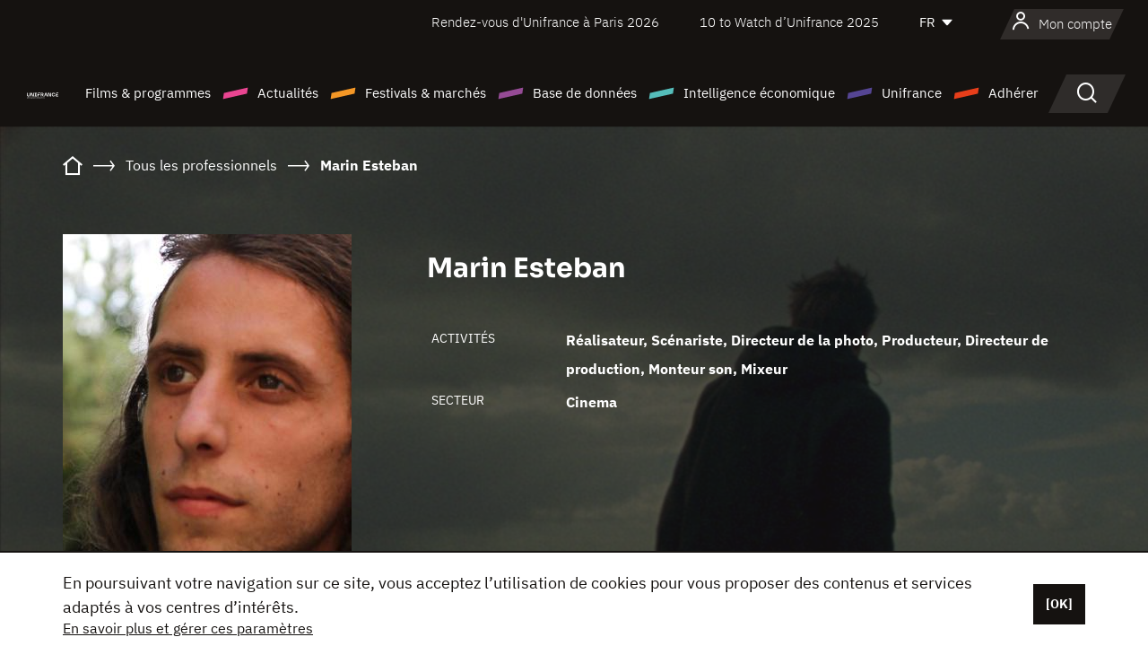

--- FILE ---
content_type: text/html; charset=utf-8
request_url: https://www.google.com/recaptcha/api2/anchor?ar=1&k=6LcJfHopAAAAAJA2ysQXhcpcbIYJi36tX6uIGLaU&co=aHR0cHM6Ly93d3cudW5pZnJhbmNlLm9yZzo0NDM.&hl=en&v=PoyoqOPhxBO7pBk68S4YbpHZ&size=normal&anchor-ms=20000&execute-ms=30000&cb=9u3gcu6p7ki8
body_size: 49435
content:
<!DOCTYPE HTML><html dir="ltr" lang="en"><head><meta http-equiv="Content-Type" content="text/html; charset=UTF-8">
<meta http-equiv="X-UA-Compatible" content="IE=edge">
<title>reCAPTCHA</title>
<style type="text/css">
/* cyrillic-ext */
@font-face {
  font-family: 'Roboto';
  font-style: normal;
  font-weight: 400;
  font-stretch: 100%;
  src: url(//fonts.gstatic.com/s/roboto/v48/KFO7CnqEu92Fr1ME7kSn66aGLdTylUAMa3GUBHMdazTgWw.woff2) format('woff2');
  unicode-range: U+0460-052F, U+1C80-1C8A, U+20B4, U+2DE0-2DFF, U+A640-A69F, U+FE2E-FE2F;
}
/* cyrillic */
@font-face {
  font-family: 'Roboto';
  font-style: normal;
  font-weight: 400;
  font-stretch: 100%;
  src: url(//fonts.gstatic.com/s/roboto/v48/KFO7CnqEu92Fr1ME7kSn66aGLdTylUAMa3iUBHMdazTgWw.woff2) format('woff2');
  unicode-range: U+0301, U+0400-045F, U+0490-0491, U+04B0-04B1, U+2116;
}
/* greek-ext */
@font-face {
  font-family: 'Roboto';
  font-style: normal;
  font-weight: 400;
  font-stretch: 100%;
  src: url(//fonts.gstatic.com/s/roboto/v48/KFO7CnqEu92Fr1ME7kSn66aGLdTylUAMa3CUBHMdazTgWw.woff2) format('woff2');
  unicode-range: U+1F00-1FFF;
}
/* greek */
@font-face {
  font-family: 'Roboto';
  font-style: normal;
  font-weight: 400;
  font-stretch: 100%;
  src: url(//fonts.gstatic.com/s/roboto/v48/KFO7CnqEu92Fr1ME7kSn66aGLdTylUAMa3-UBHMdazTgWw.woff2) format('woff2');
  unicode-range: U+0370-0377, U+037A-037F, U+0384-038A, U+038C, U+038E-03A1, U+03A3-03FF;
}
/* math */
@font-face {
  font-family: 'Roboto';
  font-style: normal;
  font-weight: 400;
  font-stretch: 100%;
  src: url(//fonts.gstatic.com/s/roboto/v48/KFO7CnqEu92Fr1ME7kSn66aGLdTylUAMawCUBHMdazTgWw.woff2) format('woff2');
  unicode-range: U+0302-0303, U+0305, U+0307-0308, U+0310, U+0312, U+0315, U+031A, U+0326-0327, U+032C, U+032F-0330, U+0332-0333, U+0338, U+033A, U+0346, U+034D, U+0391-03A1, U+03A3-03A9, U+03B1-03C9, U+03D1, U+03D5-03D6, U+03F0-03F1, U+03F4-03F5, U+2016-2017, U+2034-2038, U+203C, U+2040, U+2043, U+2047, U+2050, U+2057, U+205F, U+2070-2071, U+2074-208E, U+2090-209C, U+20D0-20DC, U+20E1, U+20E5-20EF, U+2100-2112, U+2114-2115, U+2117-2121, U+2123-214F, U+2190, U+2192, U+2194-21AE, U+21B0-21E5, U+21F1-21F2, U+21F4-2211, U+2213-2214, U+2216-22FF, U+2308-230B, U+2310, U+2319, U+231C-2321, U+2336-237A, U+237C, U+2395, U+239B-23B7, U+23D0, U+23DC-23E1, U+2474-2475, U+25AF, U+25B3, U+25B7, U+25BD, U+25C1, U+25CA, U+25CC, U+25FB, U+266D-266F, U+27C0-27FF, U+2900-2AFF, U+2B0E-2B11, U+2B30-2B4C, U+2BFE, U+3030, U+FF5B, U+FF5D, U+1D400-1D7FF, U+1EE00-1EEFF;
}
/* symbols */
@font-face {
  font-family: 'Roboto';
  font-style: normal;
  font-weight: 400;
  font-stretch: 100%;
  src: url(//fonts.gstatic.com/s/roboto/v48/KFO7CnqEu92Fr1ME7kSn66aGLdTylUAMaxKUBHMdazTgWw.woff2) format('woff2');
  unicode-range: U+0001-000C, U+000E-001F, U+007F-009F, U+20DD-20E0, U+20E2-20E4, U+2150-218F, U+2190, U+2192, U+2194-2199, U+21AF, U+21E6-21F0, U+21F3, U+2218-2219, U+2299, U+22C4-22C6, U+2300-243F, U+2440-244A, U+2460-24FF, U+25A0-27BF, U+2800-28FF, U+2921-2922, U+2981, U+29BF, U+29EB, U+2B00-2BFF, U+4DC0-4DFF, U+FFF9-FFFB, U+10140-1018E, U+10190-1019C, U+101A0, U+101D0-101FD, U+102E0-102FB, U+10E60-10E7E, U+1D2C0-1D2D3, U+1D2E0-1D37F, U+1F000-1F0FF, U+1F100-1F1AD, U+1F1E6-1F1FF, U+1F30D-1F30F, U+1F315, U+1F31C, U+1F31E, U+1F320-1F32C, U+1F336, U+1F378, U+1F37D, U+1F382, U+1F393-1F39F, U+1F3A7-1F3A8, U+1F3AC-1F3AF, U+1F3C2, U+1F3C4-1F3C6, U+1F3CA-1F3CE, U+1F3D4-1F3E0, U+1F3ED, U+1F3F1-1F3F3, U+1F3F5-1F3F7, U+1F408, U+1F415, U+1F41F, U+1F426, U+1F43F, U+1F441-1F442, U+1F444, U+1F446-1F449, U+1F44C-1F44E, U+1F453, U+1F46A, U+1F47D, U+1F4A3, U+1F4B0, U+1F4B3, U+1F4B9, U+1F4BB, U+1F4BF, U+1F4C8-1F4CB, U+1F4D6, U+1F4DA, U+1F4DF, U+1F4E3-1F4E6, U+1F4EA-1F4ED, U+1F4F7, U+1F4F9-1F4FB, U+1F4FD-1F4FE, U+1F503, U+1F507-1F50B, U+1F50D, U+1F512-1F513, U+1F53E-1F54A, U+1F54F-1F5FA, U+1F610, U+1F650-1F67F, U+1F687, U+1F68D, U+1F691, U+1F694, U+1F698, U+1F6AD, U+1F6B2, U+1F6B9-1F6BA, U+1F6BC, U+1F6C6-1F6CF, U+1F6D3-1F6D7, U+1F6E0-1F6EA, U+1F6F0-1F6F3, U+1F6F7-1F6FC, U+1F700-1F7FF, U+1F800-1F80B, U+1F810-1F847, U+1F850-1F859, U+1F860-1F887, U+1F890-1F8AD, U+1F8B0-1F8BB, U+1F8C0-1F8C1, U+1F900-1F90B, U+1F93B, U+1F946, U+1F984, U+1F996, U+1F9E9, U+1FA00-1FA6F, U+1FA70-1FA7C, U+1FA80-1FA89, U+1FA8F-1FAC6, U+1FACE-1FADC, U+1FADF-1FAE9, U+1FAF0-1FAF8, U+1FB00-1FBFF;
}
/* vietnamese */
@font-face {
  font-family: 'Roboto';
  font-style: normal;
  font-weight: 400;
  font-stretch: 100%;
  src: url(//fonts.gstatic.com/s/roboto/v48/KFO7CnqEu92Fr1ME7kSn66aGLdTylUAMa3OUBHMdazTgWw.woff2) format('woff2');
  unicode-range: U+0102-0103, U+0110-0111, U+0128-0129, U+0168-0169, U+01A0-01A1, U+01AF-01B0, U+0300-0301, U+0303-0304, U+0308-0309, U+0323, U+0329, U+1EA0-1EF9, U+20AB;
}
/* latin-ext */
@font-face {
  font-family: 'Roboto';
  font-style: normal;
  font-weight: 400;
  font-stretch: 100%;
  src: url(//fonts.gstatic.com/s/roboto/v48/KFO7CnqEu92Fr1ME7kSn66aGLdTylUAMa3KUBHMdazTgWw.woff2) format('woff2');
  unicode-range: U+0100-02BA, U+02BD-02C5, U+02C7-02CC, U+02CE-02D7, U+02DD-02FF, U+0304, U+0308, U+0329, U+1D00-1DBF, U+1E00-1E9F, U+1EF2-1EFF, U+2020, U+20A0-20AB, U+20AD-20C0, U+2113, U+2C60-2C7F, U+A720-A7FF;
}
/* latin */
@font-face {
  font-family: 'Roboto';
  font-style: normal;
  font-weight: 400;
  font-stretch: 100%;
  src: url(//fonts.gstatic.com/s/roboto/v48/KFO7CnqEu92Fr1ME7kSn66aGLdTylUAMa3yUBHMdazQ.woff2) format('woff2');
  unicode-range: U+0000-00FF, U+0131, U+0152-0153, U+02BB-02BC, U+02C6, U+02DA, U+02DC, U+0304, U+0308, U+0329, U+2000-206F, U+20AC, U+2122, U+2191, U+2193, U+2212, U+2215, U+FEFF, U+FFFD;
}
/* cyrillic-ext */
@font-face {
  font-family: 'Roboto';
  font-style: normal;
  font-weight: 500;
  font-stretch: 100%;
  src: url(//fonts.gstatic.com/s/roboto/v48/KFO7CnqEu92Fr1ME7kSn66aGLdTylUAMa3GUBHMdazTgWw.woff2) format('woff2');
  unicode-range: U+0460-052F, U+1C80-1C8A, U+20B4, U+2DE0-2DFF, U+A640-A69F, U+FE2E-FE2F;
}
/* cyrillic */
@font-face {
  font-family: 'Roboto';
  font-style: normal;
  font-weight: 500;
  font-stretch: 100%;
  src: url(//fonts.gstatic.com/s/roboto/v48/KFO7CnqEu92Fr1ME7kSn66aGLdTylUAMa3iUBHMdazTgWw.woff2) format('woff2');
  unicode-range: U+0301, U+0400-045F, U+0490-0491, U+04B0-04B1, U+2116;
}
/* greek-ext */
@font-face {
  font-family: 'Roboto';
  font-style: normal;
  font-weight: 500;
  font-stretch: 100%;
  src: url(//fonts.gstatic.com/s/roboto/v48/KFO7CnqEu92Fr1ME7kSn66aGLdTylUAMa3CUBHMdazTgWw.woff2) format('woff2');
  unicode-range: U+1F00-1FFF;
}
/* greek */
@font-face {
  font-family: 'Roboto';
  font-style: normal;
  font-weight: 500;
  font-stretch: 100%;
  src: url(//fonts.gstatic.com/s/roboto/v48/KFO7CnqEu92Fr1ME7kSn66aGLdTylUAMa3-UBHMdazTgWw.woff2) format('woff2');
  unicode-range: U+0370-0377, U+037A-037F, U+0384-038A, U+038C, U+038E-03A1, U+03A3-03FF;
}
/* math */
@font-face {
  font-family: 'Roboto';
  font-style: normal;
  font-weight: 500;
  font-stretch: 100%;
  src: url(//fonts.gstatic.com/s/roboto/v48/KFO7CnqEu92Fr1ME7kSn66aGLdTylUAMawCUBHMdazTgWw.woff2) format('woff2');
  unicode-range: U+0302-0303, U+0305, U+0307-0308, U+0310, U+0312, U+0315, U+031A, U+0326-0327, U+032C, U+032F-0330, U+0332-0333, U+0338, U+033A, U+0346, U+034D, U+0391-03A1, U+03A3-03A9, U+03B1-03C9, U+03D1, U+03D5-03D6, U+03F0-03F1, U+03F4-03F5, U+2016-2017, U+2034-2038, U+203C, U+2040, U+2043, U+2047, U+2050, U+2057, U+205F, U+2070-2071, U+2074-208E, U+2090-209C, U+20D0-20DC, U+20E1, U+20E5-20EF, U+2100-2112, U+2114-2115, U+2117-2121, U+2123-214F, U+2190, U+2192, U+2194-21AE, U+21B0-21E5, U+21F1-21F2, U+21F4-2211, U+2213-2214, U+2216-22FF, U+2308-230B, U+2310, U+2319, U+231C-2321, U+2336-237A, U+237C, U+2395, U+239B-23B7, U+23D0, U+23DC-23E1, U+2474-2475, U+25AF, U+25B3, U+25B7, U+25BD, U+25C1, U+25CA, U+25CC, U+25FB, U+266D-266F, U+27C0-27FF, U+2900-2AFF, U+2B0E-2B11, U+2B30-2B4C, U+2BFE, U+3030, U+FF5B, U+FF5D, U+1D400-1D7FF, U+1EE00-1EEFF;
}
/* symbols */
@font-face {
  font-family: 'Roboto';
  font-style: normal;
  font-weight: 500;
  font-stretch: 100%;
  src: url(//fonts.gstatic.com/s/roboto/v48/KFO7CnqEu92Fr1ME7kSn66aGLdTylUAMaxKUBHMdazTgWw.woff2) format('woff2');
  unicode-range: U+0001-000C, U+000E-001F, U+007F-009F, U+20DD-20E0, U+20E2-20E4, U+2150-218F, U+2190, U+2192, U+2194-2199, U+21AF, U+21E6-21F0, U+21F3, U+2218-2219, U+2299, U+22C4-22C6, U+2300-243F, U+2440-244A, U+2460-24FF, U+25A0-27BF, U+2800-28FF, U+2921-2922, U+2981, U+29BF, U+29EB, U+2B00-2BFF, U+4DC0-4DFF, U+FFF9-FFFB, U+10140-1018E, U+10190-1019C, U+101A0, U+101D0-101FD, U+102E0-102FB, U+10E60-10E7E, U+1D2C0-1D2D3, U+1D2E0-1D37F, U+1F000-1F0FF, U+1F100-1F1AD, U+1F1E6-1F1FF, U+1F30D-1F30F, U+1F315, U+1F31C, U+1F31E, U+1F320-1F32C, U+1F336, U+1F378, U+1F37D, U+1F382, U+1F393-1F39F, U+1F3A7-1F3A8, U+1F3AC-1F3AF, U+1F3C2, U+1F3C4-1F3C6, U+1F3CA-1F3CE, U+1F3D4-1F3E0, U+1F3ED, U+1F3F1-1F3F3, U+1F3F5-1F3F7, U+1F408, U+1F415, U+1F41F, U+1F426, U+1F43F, U+1F441-1F442, U+1F444, U+1F446-1F449, U+1F44C-1F44E, U+1F453, U+1F46A, U+1F47D, U+1F4A3, U+1F4B0, U+1F4B3, U+1F4B9, U+1F4BB, U+1F4BF, U+1F4C8-1F4CB, U+1F4D6, U+1F4DA, U+1F4DF, U+1F4E3-1F4E6, U+1F4EA-1F4ED, U+1F4F7, U+1F4F9-1F4FB, U+1F4FD-1F4FE, U+1F503, U+1F507-1F50B, U+1F50D, U+1F512-1F513, U+1F53E-1F54A, U+1F54F-1F5FA, U+1F610, U+1F650-1F67F, U+1F687, U+1F68D, U+1F691, U+1F694, U+1F698, U+1F6AD, U+1F6B2, U+1F6B9-1F6BA, U+1F6BC, U+1F6C6-1F6CF, U+1F6D3-1F6D7, U+1F6E0-1F6EA, U+1F6F0-1F6F3, U+1F6F7-1F6FC, U+1F700-1F7FF, U+1F800-1F80B, U+1F810-1F847, U+1F850-1F859, U+1F860-1F887, U+1F890-1F8AD, U+1F8B0-1F8BB, U+1F8C0-1F8C1, U+1F900-1F90B, U+1F93B, U+1F946, U+1F984, U+1F996, U+1F9E9, U+1FA00-1FA6F, U+1FA70-1FA7C, U+1FA80-1FA89, U+1FA8F-1FAC6, U+1FACE-1FADC, U+1FADF-1FAE9, U+1FAF0-1FAF8, U+1FB00-1FBFF;
}
/* vietnamese */
@font-face {
  font-family: 'Roboto';
  font-style: normal;
  font-weight: 500;
  font-stretch: 100%;
  src: url(//fonts.gstatic.com/s/roboto/v48/KFO7CnqEu92Fr1ME7kSn66aGLdTylUAMa3OUBHMdazTgWw.woff2) format('woff2');
  unicode-range: U+0102-0103, U+0110-0111, U+0128-0129, U+0168-0169, U+01A0-01A1, U+01AF-01B0, U+0300-0301, U+0303-0304, U+0308-0309, U+0323, U+0329, U+1EA0-1EF9, U+20AB;
}
/* latin-ext */
@font-face {
  font-family: 'Roboto';
  font-style: normal;
  font-weight: 500;
  font-stretch: 100%;
  src: url(//fonts.gstatic.com/s/roboto/v48/KFO7CnqEu92Fr1ME7kSn66aGLdTylUAMa3KUBHMdazTgWw.woff2) format('woff2');
  unicode-range: U+0100-02BA, U+02BD-02C5, U+02C7-02CC, U+02CE-02D7, U+02DD-02FF, U+0304, U+0308, U+0329, U+1D00-1DBF, U+1E00-1E9F, U+1EF2-1EFF, U+2020, U+20A0-20AB, U+20AD-20C0, U+2113, U+2C60-2C7F, U+A720-A7FF;
}
/* latin */
@font-face {
  font-family: 'Roboto';
  font-style: normal;
  font-weight: 500;
  font-stretch: 100%;
  src: url(//fonts.gstatic.com/s/roboto/v48/KFO7CnqEu92Fr1ME7kSn66aGLdTylUAMa3yUBHMdazQ.woff2) format('woff2');
  unicode-range: U+0000-00FF, U+0131, U+0152-0153, U+02BB-02BC, U+02C6, U+02DA, U+02DC, U+0304, U+0308, U+0329, U+2000-206F, U+20AC, U+2122, U+2191, U+2193, U+2212, U+2215, U+FEFF, U+FFFD;
}
/* cyrillic-ext */
@font-face {
  font-family: 'Roboto';
  font-style: normal;
  font-weight: 900;
  font-stretch: 100%;
  src: url(//fonts.gstatic.com/s/roboto/v48/KFO7CnqEu92Fr1ME7kSn66aGLdTylUAMa3GUBHMdazTgWw.woff2) format('woff2');
  unicode-range: U+0460-052F, U+1C80-1C8A, U+20B4, U+2DE0-2DFF, U+A640-A69F, U+FE2E-FE2F;
}
/* cyrillic */
@font-face {
  font-family: 'Roboto';
  font-style: normal;
  font-weight: 900;
  font-stretch: 100%;
  src: url(//fonts.gstatic.com/s/roboto/v48/KFO7CnqEu92Fr1ME7kSn66aGLdTylUAMa3iUBHMdazTgWw.woff2) format('woff2');
  unicode-range: U+0301, U+0400-045F, U+0490-0491, U+04B0-04B1, U+2116;
}
/* greek-ext */
@font-face {
  font-family: 'Roboto';
  font-style: normal;
  font-weight: 900;
  font-stretch: 100%;
  src: url(//fonts.gstatic.com/s/roboto/v48/KFO7CnqEu92Fr1ME7kSn66aGLdTylUAMa3CUBHMdazTgWw.woff2) format('woff2');
  unicode-range: U+1F00-1FFF;
}
/* greek */
@font-face {
  font-family: 'Roboto';
  font-style: normal;
  font-weight: 900;
  font-stretch: 100%;
  src: url(//fonts.gstatic.com/s/roboto/v48/KFO7CnqEu92Fr1ME7kSn66aGLdTylUAMa3-UBHMdazTgWw.woff2) format('woff2');
  unicode-range: U+0370-0377, U+037A-037F, U+0384-038A, U+038C, U+038E-03A1, U+03A3-03FF;
}
/* math */
@font-face {
  font-family: 'Roboto';
  font-style: normal;
  font-weight: 900;
  font-stretch: 100%;
  src: url(//fonts.gstatic.com/s/roboto/v48/KFO7CnqEu92Fr1ME7kSn66aGLdTylUAMawCUBHMdazTgWw.woff2) format('woff2');
  unicode-range: U+0302-0303, U+0305, U+0307-0308, U+0310, U+0312, U+0315, U+031A, U+0326-0327, U+032C, U+032F-0330, U+0332-0333, U+0338, U+033A, U+0346, U+034D, U+0391-03A1, U+03A3-03A9, U+03B1-03C9, U+03D1, U+03D5-03D6, U+03F0-03F1, U+03F4-03F5, U+2016-2017, U+2034-2038, U+203C, U+2040, U+2043, U+2047, U+2050, U+2057, U+205F, U+2070-2071, U+2074-208E, U+2090-209C, U+20D0-20DC, U+20E1, U+20E5-20EF, U+2100-2112, U+2114-2115, U+2117-2121, U+2123-214F, U+2190, U+2192, U+2194-21AE, U+21B0-21E5, U+21F1-21F2, U+21F4-2211, U+2213-2214, U+2216-22FF, U+2308-230B, U+2310, U+2319, U+231C-2321, U+2336-237A, U+237C, U+2395, U+239B-23B7, U+23D0, U+23DC-23E1, U+2474-2475, U+25AF, U+25B3, U+25B7, U+25BD, U+25C1, U+25CA, U+25CC, U+25FB, U+266D-266F, U+27C0-27FF, U+2900-2AFF, U+2B0E-2B11, U+2B30-2B4C, U+2BFE, U+3030, U+FF5B, U+FF5D, U+1D400-1D7FF, U+1EE00-1EEFF;
}
/* symbols */
@font-face {
  font-family: 'Roboto';
  font-style: normal;
  font-weight: 900;
  font-stretch: 100%;
  src: url(//fonts.gstatic.com/s/roboto/v48/KFO7CnqEu92Fr1ME7kSn66aGLdTylUAMaxKUBHMdazTgWw.woff2) format('woff2');
  unicode-range: U+0001-000C, U+000E-001F, U+007F-009F, U+20DD-20E0, U+20E2-20E4, U+2150-218F, U+2190, U+2192, U+2194-2199, U+21AF, U+21E6-21F0, U+21F3, U+2218-2219, U+2299, U+22C4-22C6, U+2300-243F, U+2440-244A, U+2460-24FF, U+25A0-27BF, U+2800-28FF, U+2921-2922, U+2981, U+29BF, U+29EB, U+2B00-2BFF, U+4DC0-4DFF, U+FFF9-FFFB, U+10140-1018E, U+10190-1019C, U+101A0, U+101D0-101FD, U+102E0-102FB, U+10E60-10E7E, U+1D2C0-1D2D3, U+1D2E0-1D37F, U+1F000-1F0FF, U+1F100-1F1AD, U+1F1E6-1F1FF, U+1F30D-1F30F, U+1F315, U+1F31C, U+1F31E, U+1F320-1F32C, U+1F336, U+1F378, U+1F37D, U+1F382, U+1F393-1F39F, U+1F3A7-1F3A8, U+1F3AC-1F3AF, U+1F3C2, U+1F3C4-1F3C6, U+1F3CA-1F3CE, U+1F3D4-1F3E0, U+1F3ED, U+1F3F1-1F3F3, U+1F3F5-1F3F7, U+1F408, U+1F415, U+1F41F, U+1F426, U+1F43F, U+1F441-1F442, U+1F444, U+1F446-1F449, U+1F44C-1F44E, U+1F453, U+1F46A, U+1F47D, U+1F4A3, U+1F4B0, U+1F4B3, U+1F4B9, U+1F4BB, U+1F4BF, U+1F4C8-1F4CB, U+1F4D6, U+1F4DA, U+1F4DF, U+1F4E3-1F4E6, U+1F4EA-1F4ED, U+1F4F7, U+1F4F9-1F4FB, U+1F4FD-1F4FE, U+1F503, U+1F507-1F50B, U+1F50D, U+1F512-1F513, U+1F53E-1F54A, U+1F54F-1F5FA, U+1F610, U+1F650-1F67F, U+1F687, U+1F68D, U+1F691, U+1F694, U+1F698, U+1F6AD, U+1F6B2, U+1F6B9-1F6BA, U+1F6BC, U+1F6C6-1F6CF, U+1F6D3-1F6D7, U+1F6E0-1F6EA, U+1F6F0-1F6F3, U+1F6F7-1F6FC, U+1F700-1F7FF, U+1F800-1F80B, U+1F810-1F847, U+1F850-1F859, U+1F860-1F887, U+1F890-1F8AD, U+1F8B0-1F8BB, U+1F8C0-1F8C1, U+1F900-1F90B, U+1F93B, U+1F946, U+1F984, U+1F996, U+1F9E9, U+1FA00-1FA6F, U+1FA70-1FA7C, U+1FA80-1FA89, U+1FA8F-1FAC6, U+1FACE-1FADC, U+1FADF-1FAE9, U+1FAF0-1FAF8, U+1FB00-1FBFF;
}
/* vietnamese */
@font-face {
  font-family: 'Roboto';
  font-style: normal;
  font-weight: 900;
  font-stretch: 100%;
  src: url(//fonts.gstatic.com/s/roboto/v48/KFO7CnqEu92Fr1ME7kSn66aGLdTylUAMa3OUBHMdazTgWw.woff2) format('woff2');
  unicode-range: U+0102-0103, U+0110-0111, U+0128-0129, U+0168-0169, U+01A0-01A1, U+01AF-01B0, U+0300-0301, U+0303-0304, U+0308-0309, U+0323, U+0329, U+1EA0-1EF9, U+20AB;
}
/* latin-ext */
@font-face {
  font-family: 'Roboto';
  font-style: normal;
  font-weight: 900;
  font-stretch: 100%;
  src: url(//fonts.gstatic.com/s/roboto/v48/KFO7CnqEu92Fr1ME7kSn66aGLdTylUAMa3KUBHMdazTgWw.woff2) format('woff2');
  unicode-range: U+0100-02BA, U+02BD-02C5, U+02C7-02CC, U+02CE-02D7, U+02DD-02FF, U+0304, U+0308, U+0329, U+1D00-1DBF, U+1E00-1E9F, U+1EF2-1EFF, U+2020, U+20A0-20AB, U+20AD-20C0, U+2113, U+2C60-2C7F, U+A720-A7FF;
}
/* latin */
@font-face {
  font-family: 'Roboto';
  font-style: normal;
  font-weight: 900;
  font-stretch: 100%;
  src: url(//fonts.gstatic.com/s/roboto/v48/KFO7CnqEu92Fr1ME7kSn66aGLdTylUAMa3yUBHMdazQ.woff2) format('woff2');
  unicode-range: U+0000-00FF, U+0131, U+0152-0153, U+02BB-02BC, U+02C6, U+02DA, U+02DC, U+0304, U+0308, U+0329, U+2000-206F, U+20AC, U+2122, U+2191, U+2193, U+2212, U+2215, U+FEFF, U+FFFD;
}

</style>
<link rel="stylesheet" type="text/css" href="https://www.gstatic.com/recaptcha/releases/PoyoqOPhxBO7pBk68S4YbpHZ/styles__ltr.css">
<script nonce="T29bup1G_hoh9tbnDnb4cg" type="text/javascript">window['__recaptcha_api'] = 'https://www.google.com/recaptcha/api2/';</script>
<script type="text/javascript" src="https://www.gstatic.com/recaptcha/releases/PoyoqOPhxBO7pBk68S4YbpHZ/recaptcha__en.js" nonce="T29bup1G_hoh9tbnDnb4cg">
      
    </script></head>
<body><div id="rc-anchor-alert" class="rc-anchor-alert"></div>
<input type="hidden" id="recaptcha-token" value="[base64]">
<script type="text/javascript" nonce="T29bup1G_hoh9tbnDnb4cg">
      recaptcha.anchor.Main.init("[\x22ainput\x22,[\x22bgdata\x22,\x22\x22,\[base64]/[base64]/[base64]/KE4oMTI0LHYsdi5HKSxMWihsLHYpKTpOKDEyNCx2LGwpLFYpLHYpLFQpKSxGKDE3MSx2KX0scjc9ZnVuY3Rpb24obCl7cmV0dXJuIGx9LEM9ZnVuY3Rpb24obCxWLHYpe04odixsLFYpLFZbYWtdPTI3OTZ9LG49ZnVuY3Rpb24obCxWKXtWLlg9KChWLlg/[base64]/[base64]/[base64]/[base64]/[base64]/[base64]/[base64]/[base64]/[base64]/[base64]/[base64]\\u003d\x22,\[base64]\\u003d\\u003d\x22,\[base64]/DjFlzKEnCsMOJbW3CiWhsw5fDvcKoXVnDo8OZwow+wpIZMsK3KsK3d0rChmzChDchw4VQRWfCvMKZw6LCpcOzw7DCuMOzw58lwo92wp7CtsKMwp/Cn8O/wpIow4XClR7CgXZ0w7PDpMKzw7zDpMObwp/DlsKQI3PCnMKEQ1MGE8KQMcKsPgvCusKFw41Rw4/CtcOrwpHDihlXYsKTE8KOwrLCs8KtPD3CoBNlw7/[base64]/CoSHCr8OBwrjDoSkiQjlVwqtgEMKdw4ddTMOwwplawqBZW8OdLwVPwq/DqsKUHcOXw7BHXCbCmw7Cqg7Cpn8JSw/[base64]/DglFhb8OmBTHCh8ObwqzDtcK/[base64]/Dny1cYgxSw4RwdyQyH8ODJE5bw7ccDxYwwp4ZJMK0WMK8UgPDg1rDksKjw43DlE/CtcObGjwFNV/CvcKBw67DssKkS8OiIMOSw5/DslzDhcODKVXCisKJLcORwqLDt8O9TDLCqivDplPCuMOYUcO+Q8O5YMOHwroBPsOvwo/CrcOVYTbDj38dwojCumkNwrQLw7vDk8KWw7MDA8OowoPDo23DsGDDg8K6LFohSMOPw53DucK2DnNFw67Ci8KQwodIacOjw6XDm3VKw67Dt1YuwrvDuRQ8wr95H8Kjwr4Kw6V0WsOLfWXCuQlBd8OfwqbCicONw7rCusKvw698bj/ChMONwp3CqzFWVMOew7UxCcOtwoVNVsKBwoHDuAp+wpl2wo3ClyEYK8OJwqvDiMO7AsKIwpDDvsOga8OSwrrChSlfc2EfFAbChcO2w6VHA8O7Ez9fw6vDl0bCrRfCvXE8acK/w7E/[base64]/DkT3CpRzCksK1Pj5eVHx5wqUqwo9sfsKpw7RZalXCocKxw63CrMK0UsO3QsKsw5TCuMOkwrDDnDfCvsOxw57DuMKhLVAawqjCr8O9wqfDlAJ2w5fDtsK/[base64]/CjAx5HcODwqI7aCnDncKXw7TDmsOmwrVbw6vCkW4dacKUw6tKUz/DhMKEZ8Ktwp/DssO8RsOVNcOAwrQOXDEtwpvDj11VYMOfw7zCkzIbfsK7wrVowoAbOTITwqpEPTskw7lrwp8ZZj1qwozDjMOzwpkYwohRCQnDmsOOIxfDvMKmN8O5wrjDnWstXcK8wrxywp8/[base64]/w4Q/wrdaEyLCsGIww77ClcKrwr5xTMK+w5kUShrDsSUAEF55w73DscOnciArwonDt8KawqPCicOAKsKww6PDn8Oqw5NQw63CgMO2w740wpjChcO8w7zDhEJ+w67Crw/[base64]/w5nDqVjCo8OOTDoYw69kw6EHwpMEJMKUwpJpRMKuw7fCgMKhQcKdcyptw63Cl8KZEhtyAWrCm8K0w5bCmzXDiwXCk8KoMDDDscOKw7bCqwQndsOOwowVTGxMIMOkwprClSPDo2xLwpVVf8OeYTZSw7nDhcOtUT8cexPDgMOKE3jDlyPCh8Kfc8KEVX1nwrh/cMK5woHCtxpLJ8OzGcKuN0vCoMOdwrl3w47DmHLDpMKcw7U8eDMTwpLDkMOpwr9Jw7E0IMOHTGZpwpjDgsONJE3DkwTCgSxhVMOlw6BSM8OYfnMvw4rDpwBxecKMcsOawp/Du8OPE8Kswo7DrlLDpsOkIHQgXBU1ckTCgDzDj8KmT8KTIsOVc2PDl0BybzIXM8O3w54Kw7rDhTIvHQlUSsORw71wQVcdRCw8wopdwq4tcSdRA8O1w45fw75rWHxjFWVNLQLCg8OaMWRRwrLCgMK3JcKuCULDrBTCrQwafwLDpcKZZcKeXsOAwo/[base64]/CqW7CiMO+w6/[base64]/wrrCsjNXw5Rywrcsw5Byw6nDrMOdfMOFwoY8wrpzO8K0WcO7SSvCgGHDk8OxccKgf8KxwpQPw7BuF8O9w5wnwpoNw6M0GcODw5TCucOgBHAAw74jwrHDgMOZHsOjw7HClcOSwrRiwr3DlMKUw4fDg8OfHAA/wpFRw61dNhREwr9nHsOjYcOTwqJUw4pCwp3ClsOTwrkANcOJwprCoMKLYnTDq8KfEzkKw7QcfX/CicOYM8OTwpTDpsK6w5zDoAkSw6XCgMO+wrMZwrfDvBrCv8O7w4nCosKZwoUARzDCv3ZSScOhR8K2U8KzOcOqbMOew7JtDAPDl8KWUsOlAQlXCsOMw4Mdwr3DuMOtwqY0w5DDr8OPw6DDkmtcfTxsZClXKRzDssO/w7fDosO6SSx6DETCvsK6LDcOwrtLGWpsw7V6cT1Pc8Oaw73CvFI1SMOANcOCW8KZwo1+w73DhUhfw4nDjMKlQ8KIQsOmK8KlwrhRXmXCvU/[base64]/[base64]/Dp8KAGw9OOSo6bn3CoMKAwoIBw7DCtcOXwqwdAgEPb0QwW8OYEsOkw6VZdMKGw40PwrVtw4HDvB/DnDbCp8KgbXgjw53DsAxWw5rCgsKsw5MVw41iLMKuwq4LBsKAw4Q0w5vDlMOqaMKmw47CmsOqXcKeKMKHWcOzKwfCqQzDhBhyw6LCpB1zF2XDp8OGPcOPw65lwqw7S8OiwqHDr8OmZwTCggR7w7DCrDjDnEcNw7RUw6XCnQ8uayczw5HDn1wRwp/DmsKEw4cMwrwrw4XCnMKsdXQxFC3DnnpOHMO7AMO+YXrCnMO8XnZ/w4bDusKKw53DgUrDh8KKXwEZwoFLwpvCm0nDscOMw47CocKkwpjDs8K1wq5qTsKoAmRLwp0BTFhhw4wmwpbCjsOKw7FPMsKwbMO/WsKZD2vCllTDtzMow5PCqsOLTxYick/DmSQcf1rDlMKoHW7DrAXDmXPDvFoAw518XCDCjMOlbcKfw5XDsMKJw6PCjlMLO8KvWxXDtcKkw6/CmQnDmQvCrsKgTcO/Z8K7w4ZwwqfCsTNgKXZ7w4JuwrZycHVhIAVhw59Jw7gNw4nChmgQVS3Ct8Klwr8Mw6UPw6jDicKAwoDDhcKXQsOWSgZSw5hgwq8iw5UQw4EKwonDpxDChHvCrcKEw6RpPmZuwofDt8Oje8OpXyIhwr0kYl4AQsOpWTUlHcOKLsOqw6HDrcKpYT/Cu8KhRVBnVSNHw6nDmDfDkmrDoFwrYsK9WTXDj3ZcQ8KoOsOjM8OFw6fDksOZBEIBwrTCtsOrw5kcfh5SRlzClDxgw7bCo8KBXyDCtXpYS0rDuk/DsMKAPAFkClbDlltfw7MDwp/Ci8OCwo/DoCDDosKaLsOEw7vCjkYXwrDCsnLDhl8gcHrDsRRkwpwYHcO/w54uw5JkwoAgw5Rlw79JEcK7w60Uw5TCpBYHE2zCt8OAQ8O0CcOQw4wFEcKqYgnCg1MuwpHCsgnDqEpNwpM1w4MlXBorIzTDmTjDqsO6BsKEd0PDpMKUw6lQGB5ww5DCu8OLdTrDixN2w5TCisKrwonCqMOsQcKrQxh/[base64]/[base64]/wrZLb8KmNgsMA8OWw53DpsOFwojChMO9dMOPwowoc8KDw7fDmsOJwpTDg2k2XErDkEV8wq/[base64]/wr/DvMOLw4bDp8KADEfCpsO0DgQNwqsAwo9hwrTDgHPCsy/Dp05LRcO4wowDbsKWwrcvVwXDusOnGj9TLcKow5zDnAPCnDMNBFlNw6bCjsKKf8Oew4pEwqd4wr5Yw5tiKcO/w4vCscO4PX/DlcOgwp/Dh8OaMkfDrsKBworCknXDp3zDjcOzXRoPSsK1wpRew4jDjn/DhcOmI8KgUjbDlFvDrMKOP8OuBElew6Y4esOXw41cE8OdXy19w5/Ck8OSwopWwqk0YEXDrkgqwpnDgcKDwp3DgcKCwrZGMzzCtsKKLnMLwrHDo8KZAW0rFcOGwrfCoj7DjsOjfEQBw7PCmsKBOcOMa2LCmcOTw43DtcKTw43Dv0BTw7clXjl1w6dXTW8aDGXCj8OJPnjDqmvCjUnDkMOpLWXCusKIOBfCoFHCiiJeHMOlw7LCrHLDoA03NV/[base64]/DrMO3bT/DtcOHwpDDkcKFw44nZi5Nw4E5FsOsR8OBGATClMKwwq3CpMOKZMOEw78JOcOHwqXCh8K3w7NiJcKwQMOdcT3Co8OEwp0kw5RGw4HDiwLCn8Kdw57DvBHCu8Kuw5zDssKHEsOXd3h0wrXCuyguV8KOwrHCkMOaw4jCsMKpScOxw7LDssKyTcOLw67DqsKfwp/Dim8xK1ApwpTCvCLDj2EIw6wWPWxZwrIcc8OewrMnwpzDgsKbOcKESnwCR0XCo8KUBTdYWMKIwoQyYcO+w73DkmgZecKjfcO9w7DDjDDDjsOAw7hAAcONw7DDqSxAw5HChsKswr4qXRhXbsOVcADCjl8ywrggw6XDvi/CgiDDlMKmw40XwoXDiHXCrsK9w5/CgRjDqcK+QcONwp4ncXfCocKrciICwr1gw4XCoMKSw7LCpsO1aMK7w4BAbiPDocOtV8K/UMOZeMOzwoLCkivCiMKdw5TColRUC0wcw7ZjSQ7DkcKkDnVbQXFdw7NWw7HCjMKiLz3ChsOUN2rDucKHw6zChVvCosKbRsKLV8K+wq4SwoEvw5fCqS3CsGbCtcOUw4RkWF9kDcKPwp7DtATDi8O8Am3ComM4w4HDo8O0w5NFw6bCm8Orw7zCkCLDjjBnWU/CkjMbI8KxXMOlw5EefsKOaMOJQHA1wq/Ds8ONShrDksKaw7ocDGnCvcOew6hBwqcVIcObL8KaMxzCqVY/OMKZw4fClxhSS8O6L8Otw641HcK3wr0KAU0MwrQDM2bCqsKHwoBAfijCgldUOD7DoTEZJsOBwpTCmSILw4XCnMKtw6IXIMKiw4nDgcOMJcOZw5fDnRPDkTE/UsOIwqoHw6RgMcKJwr8vesOQw5fChm9yNj3DqQA7E25qw4bCu2bDgMKRw4/[base64]/CgBfDqsO7w5rDjsKxwo4dKCJnXmkxdGfCph3Do8Otw4/DpsKKW8Oyw4ptNxvDikstFT7DulcMZsOZMcKJAwHCkD7DmyTCgCXDvzHDu8OKBnZow6jCtMO/PUPChsKpc8OPwr10wrnDs8OqwrjCq8KUw6/DqMO8CsK2eXXDlsK7Rm5Xw4XDoSTClMKNF8K/[base64]/ABfDscKlRMKvZsOWIsONw5jDpy7DiWULWcOiwqjCvRfDt30pwo/[base64]/w4MgasKuQsK5UMOqBGZ4wrbDo8KwY2NPUWlXNlhwU3DDoiQKH8OlcsO1wrfDvcK/[base64]/w6ozwqnDvsKtZ1DCv3kfw4U/wrbDhE10wqF+wq4HFGrDjX5de0V2w47DocKZDcO3MUrDl8Ogwph/wpjDo8OIN8KCwo90w6NTH3cIwq5zDlzChR/[base64]/CqGfDocKCw5xaw4PCjkrCp2/CusOIcMOYw7g9esORw7LDscOWw5Z8wqfDp2nDqD1vTmEsKGUBQcOpc1vCr37DqcOSwoTDg8OjwqEPw7XCskhEwpBYwp7DrMKycC0VMcKPX8OyacO9wr7Dp8OAw4rCsVfDjgldNMOYCsKkd8KNCsOtw6/Ci2g0wpjCjHo3wqkwwrA3w4/DoMKUwobDrWnCtnHDpMONFxvDqi3DhMOoG3F5w6FOw47DucO1w6pGBB/[base64]/DnsOpA0LDpFdww7PDny4qwqlJBWnDqT5Owq8IUiXDmgjDuEHChnNIMnA8GMOLw5N9U8OPOXTDr8O9wpPDssOXfcOXesOXwqnDj3nDiMOacTcxw73DlX3Dg8K3EsKNP8KXw7bDu8OZKMKVw7/[base64]/WSkcCsOKFWrDksODw7x8QAPDhwrCoTLCvsK8w4zCswnDoSTCtcOnw7gTwqlgw6YnwqLCksKLwpHClwRFw65xaF/Dh8KLwrh6XX0Eem1RSm/DscKZXTQtBgRPacOEHcOIJcKZXD3CiMOhHiDDhsOWJcK3woTDnD1xKyEMw7s/fcOzw6/CuD9JJMKcWhbDksOUwo9Tw4gBCcO0UiHDg0DDlSgOw514w43DucOPwpbCk1YcfVErYMKRA8O9G8K2w4bCgC8TwpHCuMO+KgY9XsKjWcOswprDocKlbBrDqMKDw5Uww4YNRijDsMK9YDDCokpow6TCn8OqWcO/[base64]/[base64]/ChTPDgsOBwq7ChsOPAMO4cMOBenZNw4hww7rCpmLDgMOpOcO5wqN+w43DmipDHBbDswXCmQtswqTDgRY2JwzDo8K6QEwWw4lLS8OaAmXCt2dsJcOjwoxZwozDh8OATU7DjcO2wrdzVMOTS3HDvho+wqhYw5p/PWoewoTDkcO9w5RhIk5JKxLDk8KSEMKzfsOdw6lOOyFfw5Iew6rClnMkw7HDicKeFsKLF8KIYcOdcU3Cm3V3ZVnDisKRwp40McOaw6jDkMKfYC3CliTDucOLD8KtwoY9wqXCqMOBwq/Dp8KMXcOxw5XCuXE1e8O9wrjCg8OxHF/Ci0kNTcKfHjFsw6zDn8KTRVzDmSk+ScOcwotLTkZbQl/Dm8KBw694bMK+DV/Cs3jDiMKlw4JGwpQxwpvDvl/DqE4ywrHCmcK9wrlSE8KMT8ObGCnCpsKoD1UQwppbIlFhQ0/ChMOlwqQncUpdEMKvwrPCkVLDi8Ofw4Jxw5Fjwo/DrsKJJmVvRsOLDEjCvS3DssO2w7VEHm7CtsK7b0TDpsOrw442w6pXwrt5GmjDkMOmHMKodMO4VEtfwr/Djld+Lw7DgW9GM8KGL0xswqnCjsKHBWXDr8KzI8KPwpjCrMKbPMOxw7Rjwq7DvcKicMOuw77CscK6esKTGWjCnmbCkTsUdcKHwqLDu8O6w7UNw74edsOPw7M4MGnDnCpKaMOzXsK6CgtNw71BYsOAZMKLwpTCv8KQwrldSDHDr8Opwr7CgUrDhT/Dt8K3S8K0wpTCl1TDi1XCsnLCokljw6k9WcKlw7TChsOLw5ZkwqbDv8O8Sg9Mw7tUS8OZV151wr8Qw7nDhFJmYnbComrCnMKVw6QdTMOywqxrw5kSwpfCh8KbCksEwrPCkn1Ne8KyZsO/[base64]/CnQLCjWdTADF2worCsgrChMK+BcK8wrcADcKqEMOuwpPChFNoRnY6F8K1w6wZwpdtwrRJw6zDnQfCpcOAw4UAw7DCkGw8w5YEcMOmJW3DssKyw4PDrQ/DgcKHwoTCtRhnwqJXwo8fwphDw6ghBMOBHVvDlB7Cv8OsAlDCq8Kuw7zCjcOeLSNqw7jDoThEaRPDt1TCvnRhwrk0wpPDn8OTWj9qwoFWe8KIIEjDplxwL8OkwrzDjCfCicKLwpYBeRPCg3RMMVbCml04w4PCuWlVw7XCjMKnYVXCh8Kqw5XDpiNfI3I9w6F5bH/Cg0wuwoTDscKfwrTDjTPCkMKaMEvChUjDhl99FlsnwqkJUMOQMsK3w6HDoCXDu0XDkllwVHkLwrsuIcK3wqlvw5QKQ05wOsOeZmvCosOOW203wovDgkbDoEzDgAHCvEViXlM/w78aw4XDp1bCnFHDjMOowqMwwpvCplAKKVN4wpHCmSATVyc3ByHClcKaw4oBwq1mw6UuGsOUEsKZw4hewoI/XVfDjcOaw4hAw6DDhzs0wpMHbsKyw57DpMKFfMKebFrDu8Krw5/[base64]/CjVB8a1xyw4pZEMK+w6spegrDhx/Dq8OJw4rDv8K1w7vCsMKlK1XDpcK7wpvCuF/CoMOeKFHCosO6wonCk0rCsz4BwoxZw6LDqsOGZlRrMT3CssO+wrnDncKUa8OiccOXe8K4X8OaGMKcXx7DpFBrYMKmw5vDhMOVwq3Cij4cMsKIwpLCj8O7RmEJwrHDm8KZHHXColAlcDbCp2AQNcKZXz7Dn0gCeXvCpcK5eDXDsmMywrBpOMO/ZMK5w7HDlMORw4VbwrbCliLClcKzwpXCu1pyw7LCmMKowogewpZZFsOXw64jX8ObUiUaw5DCqcOfw7IUwr9FwrDDjcKzTcOlScOjBsKoXcOAwoJraRfDl3fCssOqwpZ0YcO9IcKTI3DDkcK4wp4+wr/CsQXCuVvCtcKDw551w6AJXsK8wrjDkcO/L8KvacORwoLDg3JEw6AbUzlkwrctwowgw680bgY8wrbCkgw2fsOOwqltw6bDjSfChwlOS3LCnE3CssOmw6NBw5TDj0vDt8OXwp3DksOVHSYFw7PDtsOSDMOcw4/Cg0zCnXvCvMOOw7DDiMKja2LCqkvDgw/Dm8KjGcKBY0VfYHYXwo3DvxpAw7vCr8KMY8O2w5/DhEl/w4ZYcsK/[base64]/[base64]/[base64]/DkSbDhsKAbMOfw5bDlBtFeRnCm3PDkRrDgsOHDcOtw6DDjRbCjAXDpsO/bVgHSsOaB8KIc2cfKh9dwoLCvGwKw7rCmsKMwq80wqnCvcOPw54UFX0wAsOnw5HDsTFJGMODRRJmDCoCw4wuAMKXworDlj1MfWs8CcO8wokNwoQ4wq/Cs8KOw7gubMKGd8OUO3LDtMOWw6UgfsKFdFt/RsOCdSnDiwA5w58oAcOrN8O6wph4Thc1B8KMCizDjgdXXTLCtFjCszt0FsOtw6LCqMK7XQpQwqMpwpNJw6lzYB4EwqM2wr3CiCPDhsK3EEQuMsOPOTkIwpAKVUQLHQ4ebTQlFcKIR8OVSsOfBwTCszfDr3BNwqkPUmwxwr/DqcOWw7bDkMK3X0DDtQZhwq9Sw6p1ecOdfF7DtA4Nb8OxB8KCw4fDr8KFVW55PcOFLVh+w5DCk2gwPG5UYExteEgsUsKgdcKTw7AxEsOUXMO/[base64]/CnsOYMCHCmzXDp8KcMcKME0jDl8OfSsKuwolbCnFxGcKZwp1jw7jCghddwojCi8OmHcK5wqlQw4M7M8OmEB3CiMKyLMOOIBRCw43Cn8O3dcOlw6o/wr0paxBBwrXDg205PMOaGcKvaU0Hw4EXwrnCnMOhIcOxw45BPMK2GcKMXDAnwo/CmMKuI8KGEsK6YsOvUsO6TMKeNkgpFcKvwqY7w7fCr8KEw45CIQHChsOsw4XCthN0FB8UwrLCmEILwqHDtHDDnsKUwqMBVC7Cl8KcByrDiMOXRU/CpwXCuW5vN8KJw6PDo8Ovwql4LcK6d8KUwr8fw5bCrktbU8OPccKnYlEtw6fDi15Qw48bKsKBUMOeI1fDkm4sDMKOwo3CiTLCucOpacOONlMaHSAJw6JEej7DojgFwofDqD/ChkdMPRXDrjbDlcOvw7Y7w7rDkMKYIMKVGD5KAsKwwoR7aF/[base64]/[base64]/CtygNFwcsIcObSnnCnsKAw4LDhMK/[base64]/w6HCisO/[base64]/[base64]/CtXppOVRjZQrCj8K1RMOHTMOZLsKmD8OxwplDNC3DqcO+DXzDlcKJw4AAG8OWw5AywpfCrGxIwpDDrUkSDsOOLcOVZMOUGUDCjS/DkR1zwpfCvCnCsFcOC3jDssO1FcOeW2zDqU18asKAwrs2cVrCuzIIw7ZAw5PDnsO/wrF3HmnCoQ/Dvi0jw4fCkRY6wofCmFc1w5bDjlxnw7jDnyMdwq9Uw7sYw75Nwo9fw4cXFMKXwrrDiUrCucOfHcKEZMKYwrjDkTJ1TB8uWMKfw7rDncO9KsKzwpRpwrYeMiBkwobCnl4dw7/CgAdMw5XCkGxPw7gOwqnClQB4wqlaw7HDosKLLXnDnikMOsOlSMOIwqHDrsO9NSA4BsKiw4LDn3zClsKMw63DvMK4csKiPW4pZSRcw4vCtF07w7LDncOXw5t/w6UCw7vCpy/CosKSBcKvwrcrbDs1VcOpwpMnwpvCs8Kiw4g3B8KZAMKiXzfCssORw7TDkiLClcKoU8O/VsOfCWBpdAMDwohywoFLw6jDiyjCrh8xBcOUax7DgVolfMK9w4nCtEdcwqnCpj1vHBXCvhHCgmltw5ZeS8KaQR4vw4I6LkpIwp7CpU/Ch8Oow5p9FsO3OsKFDMKPw68TFcKkw4PCuMKjWcKYwrDClcObEwvDp8KOw55iAUzCgm/DvjsBTMO3cg8Dw4fCmnHCjMK5O1PCjVVVw6RiwozDqcKlwrHCvsKFdQLDqHPDv8KNw6jCusOSZsOBw4gYwqzDpsKLfE4pbzYeFMKFwrvDmljDiArDsjA+wph/wpvCrsOjVsOIFlfCr0xRecK6wpHCt15efFsbw5HCi0txw7R0b0bCpgTConEefcOew4zDgMKvw505H0LCr8OkwqjCqcOMDsO6a8OnT8Kfw4zDs1vDvQnDpMO+EcKGIQLCrnYyLsOTwpUiH8O4wpgxOcKtwo56woFVOsOcwoXDk8KlXRcDw7vDgsKhLjvDsx/CpcKKIQvDhHZmf3hVw4nDiV3DkhTDrykBe3bDuBbCvGVSTh4Gw4bDjMOUTm7DhnhXOg5CV8OlwonDl2U/[base64]/c1bCvCdLw5bCmcOMwodkwqHDscKQwoXCtGFMM8OowpLCssKzw49Hd8O9QVXCoMO/CwDDvsKPNcKWVVtydGFcw7QyADkHCMOIPcKpw4LCpMOWwoUDQMOIfMKuQ2FzNsKjwo/DknXDlwLCkknDtyldOsKMJcOgw4YJwo56wo1xYy/[base64]/[base64]/Di1fDrMK4MMK4w4XDpMOXwoLDg8OkNgbCl8KkQyvCmsO8wqhdwqrDm8K8wp14YcOAwplowpEOwoDDjl0tw6ssasOZwoFPHsKfw7rCh8O0w7Mbwp/DrsOjcMKdw6FWwqnCtwdeJ8Kfw6xyw6XCpFnCu2HDjRk+wrN3QSrClDDDgV4MwpjDkMONNQJsw5IfDVTClsOyw6LCuyfDvx3Drj/DrcOzwp8XwqMJw4fDvyvChcKyUMOAw68caC5rw60Vw6NWWWwIQcKCw7QBwqnDqHJkwrvCn33DhlTDvWM4w5bCoMKkwqrCsFI/[base64]/DvsOPS2HDv8OaY8KBwpXDosOfw5jDgMKQwoJiw74owqhCwp/[base64]/DiX7CoMO0w7XDhWLDi8OCWSjDhyJnwo9Yw6pFwqzCkcKqwoYmBsKpeg/[base64]/DssK5PMKxwrLCixPDtcKbbMO7VBIsMypHCcK1wojDnyAtw5zCrm/CgjHCgQtVwrHDg8K2w4lIb3MJw6zDj3rDgcKNJXENw6tDeMKyw7gwwo5bw7PDvHTDpHV0w4o7wqUzw4vDksOAwrDDlcKqwrE8Z8KUw7TDhn3DusOsCm7ClVXDqMO6MTrDjsK/O3HDn8ODwpduVywUwrzCtXVuc8KwTMOQwqbDoibCk8K9ScOkwqzDpAg9KVfCnkHDiMKcwrZCworCocOGwp/DmRfDtsKDwovCtzUlwoXCgBbDgcKjXhI1LQbDjsO0WifDr8KrwpMYw5DCtmYow5FUw4LDigrDrcOkwrjCkMORJMO6WMOlNsO/J8Kjw6lvTcOZwpXDk0hlccKfaMKafcONM8KTAATCvcOmwoYqRjrCqiDDjMOEw7zCmyYUwo5RwofDjDXCgWN6wrXDoMKQw7zDnUJ2w6xaOMK/dcOrwrtfXsKwPkAdw7vCjxjDssKqwoc8acKIGjx+wqozwrhJKz/[base64]/wp1UMcOkwr3DlSvClMO4wrcFwqY0w5lyw44uwp7DpsOhw5nCgsOYC8KGw6dIwo3Cli8Db8ORK8Kjw57DjsKCwqnDksK3ZsKxwrTCjxZXwoVNwr5/[base64]/DvhMpw6gjM33DohMEQ8OkwrzDsQs6w5XCk8KAS3gmwrbClsOYwpvCp8OdaEULwqINw4LDtjRkXkjDhgXCucKXwpvCqkYIOMKhMcKRwp7DiWjDqXnChcKhfWUNw70/SFfDlsKSccOFw7LCsFXChsK8wrEkf3s5w5vCrcOXw6pgw5fDhTzCmgjDmERrw7fDr8KDwo/Dq8Klw7bCuwAtw6kXRMKALjvChQjCuVJewo53IGc0OsK+wr0TG0k4RWbCoi3CpMKkfcKyRmDCihwdw4kAw4TCpU5rw7I3ZEjCv8KVw7BtwqTCp8K/eFUdwpXCssKXw5NfbMOSwqlEw4LDiMO1wrViw7Baw5zCiMO/bAbCiDzCrMOlRU9ow4JCIFnCr8KEKcKcwpR9w7NZw4nDqcKxw61SwoHDtMOKw4vCtW1/[base64]/ChQMdIn3CisOQwrdMGXwBwoB+w6wWfcKZw4XCvz05w5QjGhbDnMKxw7Rqw73DksKeQsKjXQ1FNiNPUMOawqLCl8KZaSVIw7s1w4HDqMOcw7Esw73DtzgAwpHCuiHCn2HDs8Khw6MgwqHClMOLwrVdwpjCjMOHw7jChMOWEsOEdGLDs3ADwrnCt8KmwpRaw6/[base64]/Ds1/Dh8Ocw5XCkGDDvFDCrcKHM8Kzw6dlaEtlwpMOL0MGw4nCj8KkwoDCjcK7wpDDnsKCwqJRfMOhw7zCh8Okwq84TSPChGs+FRkZwpguwoRpwoXCt0rDlU0aHCzCmcOCFXnCojLCr8KeEwHCs8K+w4vCpcKqDlh+PlZpP8OFwpM/WS7ChnoOw4/DhmILw5EJwonCs8O8G8O7wpLCuMKrOi/CpMORCcKPwpl/wqnDhsKvFmnDmFADw47Dlg4pVsK7D2VAw4/Cs8OYw7XDkcOsIH/CpXkLFsO7KcKWSsOaw4BICzPDssO8w4rDvsKiwrnCucKSw6cvNcKhw53DocKsUDPCl8KzZcOPw6ZzwrjCrMKswqckAcK1csO6woxVwonDv8KgP3rCocKOw7TCsiwHwqweR8K/woNhQnPDtsKVBF52w4rChHhNwrrDpwnCszzDoCfCmn5cwrDDvsKdwrnCjsO5wr8GT8OMO8OXacK9KE7DqsKTOD0jwqTDgGVFwoI4JwEoJFMGw5rCrsOKw7zDmMKywqhyw7VIf3sfwph5MTHChMOCw4/[base64]/Cgm/Dh8Opw53DqMKvw5PCnsKhC8KxXDcnX3DDr8K5w50gK8Odw4jCkW3Cv8Oqw47Cj8KQw47DisK8w6PDsMKew5JKw7BRw6jCocKnYiPCrMOGKih+w74IAwgUw7rDgUrCrUvDlcKhw6gzSlvCoiJ3w5/[base64]/[base64]/DoMKQw7MjXMKGBnVzTcKmc8OkRRjCjHDDhsOnwqDDq8OIfsO7wqjDo8Kyw4nDuUJtw7Ifw6MtPnNoTQpfwovDtnbChVjCmFHDignDg1/[base64]/wqLDhcOrw6fDrcONTmdcZmBLwozCqE1dbMKLEsOwDMKmw4I0w73DjH9YwqMAw5pwwpNufE0Ww5YCV2UwHcKCfMORFFAAw53Dh8Onw7bDlzAQS8OOWmfCscObEcOHXVDCoMOrwp80JsOlY8Ktw7kPYcOKLMK7w4Uvw7l9wpzDq8K+wpDDhD/DmcKDw7NMecKuYcKZOsKLd17ChsOCUjZdUTQJw5U4wrDDm8O7wp9Cw7zClVwEw7XCpcOAwqTDosOwwpnCl8KDEcKbNMKdaWdvecKCLMKkFMO/w6MNwqYgVGUbLMK/[base64]/[base64]/w6TCnUFRcWLDvcO/csKnwpJjel3CgMKxFTxDwpIkJRwnFVg4w4TCv8OhwrtYwr/CmMOZG8OHX8KoJD7CjMK6DMOYRMOUw7JaBQfCt8K8R8OMMsKtw7FEGAYlwr3DomtwDMKWw7/[base64]/DskvDjwfCtlXDo1jDnB3DmMKkwqdVw73DjsOawpRTw6lRwr0/wrAzw5XDtsOVWkXDqBDCtwDCjcKRJ8O5HMODVcOVZ8OBX8KDNB9mfw/CmMKrHsOfwq0UMx8uIcOCwqdEAcOdBcOYDMKVwoXDksO+wrMDTcOyPRzDsQTCqUfCgHDCgnJQw5IpR2kiTcKkwqrDsk/DmTMrwpfCq1/DmMORdMKdwrZfwqrDj8KkwpkUwo/ChcKkwop2w6xKwpjDvsOSw6/Cmz/CnT7CmsO4fxDDicKfTsOEwqHCvErDocKgw40DfcK4wrIcEcOsKMK9wrIvcMKrw4vDlsKtQXLCuCzDnRw3w7YIfwVcNzjDvGHCm8OYATtpw6k3wosxw5fDgsK6w7EmAsKBw7hZwokFwpPCgS/CuGjCosKbw5rDrXPDmcOFw5TChxPCh8OLZ8KoMhzCuQrCjEXDiMOfKlZjwrHDtcKww4ZzUgFuwoXDsXXDtMKYehzCmMOgw7XDvMK8wpHCjsKpwpspwr/[base64]/[base64]/wp/[base64]/DmcOiUcKrw7vDiwFCw6MWPyACwrbDvMKpwrzCicKEQV3Dt33CgMKAfl41MmXDqsKtIsOWWj5kPFpqFmHDsMOdM1U0IUpbwrfDoBHDgsKKw5tNw7rCt0U0wqg1woFdWWzDgcO4F8OSwovDhMKfa8OCYMOuFjdAOCFHDDV/wpzCk0TCqHgIFg/[base64]/[base64]/DjlvDsMOWw6MqRGRIw6jCg8ORwrbDpzI5OyrCtntDYMKeEMOmw4rDuMKcwrJzwot2DsO8VynCiQPDhHXCmcKrEMO5w6dFLMOZH8OFwr7CqsK5RcOcVMO1wqvCpVprBcKsZm/ClHrDmSfDqGQgw6spLV/DvMKlwqzCuMOuf8OTXMOjOsKbOMOmRlEdwpUwfxF6w5/CpMO8cDPDh8O1VcOywqcVw6YcW8Oyw6vDpMKXO8OZAQXDk8KWXTJ2SFHCh3MUw5U6wpzDrcOYRsK6a8Oxwr1rwr8zLg1KWCLDr8Olwr3DgsKgRmZvCMOXXAhQw4cwPW5lP8OvZsOULC7Crz7ClgFswrTCnkXDqR3CuUZowppYb3dCL8KSU8KzBgJgLjR/[base64]/CrA3CmMKkwrZWe3jCqSPDuV7CkgzDucOawoRfwpzCqF4mPcKAR1jDqytoQAzDtwfCpsOzw6/CmMOfw4PDnwnCmm0dUcO5wr/[base64]/woRYWiNpNAczHsKkw7gkw6fDgVMMwp/Dr0VdXsOmIsOpUsKNesOjwqh9SsOlw5QQwpDDpydFwrc7LsK3wpcUMjhewpINLm3DglVYwoVaEsOaw6/[base64]/SzrDpsOGSz4AwqtFwqUDwr3CklLDr8Otw5AxJ8OGLcOXLMKzWsOyZMO0P8KnJ8OswqgfwoQmwrE2wrt3bsK+bkHCksK8ZCs5RgY9DMOSZcKeMsKuwo8eFA\\u003d\\u003d\x22],null,[\x22conf\x22,null,\x226LcJfHopAAAAAJA2ysQXhcpcbIYJi36tX6uIGLaU\x22,0,null,null,null,1,[21,125,63,73,95,87,41,43,42,83,102,105,109,121],[1017145,739],0,null,null,null,null,0,null,0,1,700,1,null,0,\[base64]/76lBhnEnQkZnOKMAhk\\u003d\x22,0,0,null,null,1,null,0,0,null,null,null,0],\x22https://www.unifrance.org:443\x22,null,[1,1,1],null,null,null,0,3600,[\x22https://www.google.com/intl/en/policies/privacy/\x22,\x22https://www.google.com/intl/en/policies/terms/\x22],\x22dWWraKwNdotv5ozrn+yY42KCylyf4xKYZlTl7yt41Nk\\u003d\x22,0,0,null,1,1768836287352,0,0,[172],null,[15,99,44,237,246],\x22RC-0GTsb06UcD8g3w\x22,null,null,null,null,null,\x220dAFcWeA48TaDMYFzYL33quTVBd83CuZBlsx6pRfsJBIshM6TyjTFlFBEyzwSbZfKc9NP998apPxMqQLDG-9lDM_yut9tD5rE0aw\x22,1768919087493]");
    </script></body></html>

--- FILE ---
content_type: text/html; charset=utf-8
request_url: https://www.google.com/recaptcha/api2/anchor?ar=1&k=6LcJfHopAAAAAJA2ysQXhcpcbIYJi36tX6uIGLaU&co=aHR0cHM6Ly93d3cudW5pZnJhbmNlLm9yZzo0NDM.&hl=en&v=PoyoqOPhxBO7pBk68S4YbpHZ&size=normal&anchor-ms=20000&execute-ms=30000&cb=kfai71gjladv
body_size: 49189
content:
<!DOCTYPE HTML><html dir="ltr" lang="en"><head><meta http-equiv="Content-Type" content="text/html; charset=UTF-8">
<meta http-equiv="X-UA-Compatible" content="IE=edge">
<title>reCAPTCHA</title>
<style type="text/css">
/* cyrillic-ext */
@font-face {
  font-family: 'Roboto';
  font-style: normal;
  font-weight: 400;
  font-stretch: 100%;
  src: url(//fonts.gstatic.com/s/roboto/v48/KFO7CnqEu92Fr1ME7kSn66aGLdTylUAMa3GUBHMdazTgWw.woff2) format('woff2');
  unicode-range: U+0460-052F, U+1C80-1C8A, U+20B4, U+2DE0-2DFF, U+A640-A69F, U+FE2E-FE2F;
}
/* cyrillic */
@font-face {
  font-family: 'Roboto';
  font-style: normal;
  font-weight: 400;
  font-stretch: 100%;
  src: url(//fonts.gstatic.com/s/roboto/v48/KFO7CnqEu92Fr1ME7kSn66aGLdTylUAMa3iUBHMdazTgWw.woff2) format('woff2');
  unicode-range: U+0301, U+0400-045F, U+0490-0491, U+04B0-04B1, U+2116;
}
/* greek-ext */
@font-face {
  font-family: 'Roboto';
  font-style: normal;
  font-weight: 400;
  font-stretch: 100%;
  src: url(//fonts.gstatic.com/s/roboto/v48/KFO7CnqEu92Fr1ME7kSn66aGLdTylUAMa3CUBHMdazTgWw.woff2) format('woff2');
  unicode-range: U+1F00-1FFF;
}
/* greek */
@font-face {
  font-family: 'Roboto';
  font-style: normal;
  font-weight: 400;
  font-stretch: 100%;
  src: url(//fonts.gstatic.com/s/roboto/v48/KFO7CnqEu92Fr1ME7kSn66aGLdTylUAMa3-UBHMdazTgWw.woff2) format('woff2');
  unicode-range: U+0370-0377, U+037A-037F, U+0384-038A, U+038C, U+038E-03A1, U+03A3-03FF;
}
/* math */
@font-face {
  font-family: 'Roboto';
  font-style: normal;
  font-weight: 400;
  font-stretch: 100%;
  src: url(//fonts.gstatic.com/s/roboto/v48/KFO7CnqEu92Fr1ME7kSn66aGLdTylUAMawCUBHMdazTgWw.woff2) format('woff2');
  unicode-range: U+0302-0303, U+0305, U+0307-0308, U+0310, U+0312, U+0315, U+031A, U+0326-0327, U+032C, U+032F-0330, U+0332-0333, U+0338, U+033A, U+0346, U+034D, U+0391-03A1, U+03A3-03A9, U+03B1-03C9, U+03D1, U+03D5-03D6, U+03F0-03F1, U+03F4-03F5, U+2016-2017, U+2034-2038, U+203C, U+2040, U+2043, U+2047, U+2050, U+2057, U+205F, U+2070-2071, U+2074-208E, U+2090-209C, U+20D0-20DC, U+20E1, U+20E5-20EF, U+2100-2112, U+2114-2115, U+2117-2121, U+2123-214F, U+2190, U+2192, U+2194-21AE, U+21B0-21E5, U+21F1-21F2, U+21F4-2211, U+2213-2214, U+2216-22FF, U+2308-230B, U+2310, U+2319, U+231C-2321, U+2336-237A, U+237C, U+2395, U+239B-23B7, U+23D0, U+23DC-23E1, U+2474-2475, U+25AF, U+25B3, U+25B7, U+25BD, U+25C1, U+25CA, U+25CC, U+25FB, U+266D-266F, U+27C0-27FF, U+2900-2AFF, U+2B0E-2B11, U+2B30-2B4C, U+2BFE, U+3030, U+FF5B, U+FF5D, U+1D400-1D7FF, U+1EE00-1EEFF;
}
/* symbols */
@font-face {
  font-family: 'Roboto';
  font-style: normal;
  font-weight: 400;
  font-stretch: 100%;
  src: url(//fonts.gstatic.com/s/roboto/v48/KFO7CnqEu92Fr1ME7kSn66aGLdTylUAMaxKUBHMdazTgWw.woff2) format('woff2');
  unicode-range: U+0001-000C, U+000E-001F, U+007F-009F, U+20DD-20E0, U+20E2-20E4, U+2150-218F, U+2190, U+2192, U+2194-2199, U+21AF, U+21E6-21F0, U+21F3, U+2218-2219, U+2299, U+22C4-22C6, U+2300-243F, U+2440-244A, U+2460-24FF, U+25A0-27BF, U+2800-28FF, U+2921-2922, U+2981, U+29BF, U+29EB, U+2B00-2BFF, U+4DC0-4DFF, U+FFF9-FFFB, U+10140-1018E, U+10190-1019C, U+101A0, U+101D0-101FD, U+102E0-102FB, U+10E60-10E7E, U+1D2C0-1D2D3, U+1D2E0-1D37F, U+1F000-1F0FF, U+1F100-1F1AD, U+1F1E6-1F1FF, U+1F30D-1F30F, U+1F315, U+1F31C, U+1F31E, U+1F320-1F32C, U+1F336, U+1F378, U+1F37D, U+1F382, U+1F393-1F39F, U+1F3A7-1F3A8, U+1F3AC-1F3AF, U+1F3C2, U+1F3C4-1F3C6, U+1F3CA-1F3CE, U+1F3D4-1F3E0, U+1F3ED, U+1F3F1-1F3F3, U+1F3F5-1F3F7, U+1F408, U+1F415, U+1F41F, U+1F426, U+1F43F, U+1F441-1F442, U+1F444, U+1F446-1F449, U+1F44C-1F44E, U+1F453, U+1F46A, U+1F47D, U+1F4A3, U+1F4B0, U+1F4B3, U+1F4B9, U+1F4BB, U+1F4BF, U+1F4C8-1F4CB, U+1F4D6, U+1F4DA, U+1F4DF, U+1F4E3-1F4E6, U+1F4EA-1F4ED, U+1F4F7, U+1F4F9-1F4FB, U+1F4FD-1F4FE, U+1F503, U+1F507-1F50B, U+1F50D, U+1F512-1F513, U+1F53E-1F54A, U+1F54F-1F5FA, U+1F610, U+1F650-1F67F, U+1F687, U+1F68D, U+1F691, U+1F694, U+1F698, U+1F6AD, U+1F6B2, U+1F6B9-1F6BA, U+1F6BC, U+1F6C6-1F6CF, U+1F6D3-1F6D7, U+1F6E0-1F6EA, U+1F6F0-1F6F3, U+1F6F7-1F6FC, U+1F700-1F7FF, U+1F800-1F80B, U+1F810-1F847, U+1F850-1F859, U+1F860-1F887, U+1F890-1F8AD, U+1F8B0-1F8BB, U+1F8C0-1F8C1, U+1F900-1F90B, U+1F93B, U+1F946, U+1F984, U+1F996, U+1F9E9, U+1FA00-1FA6F, U+1FA70-1FA7C, U+1FA80-1FA89, U+1FA8F-1FAC6, U+1FACE-1FADC, U+1FADF-1FAE9, U+1FAF0-1FAF8, U+1FB00-1FBFF;
}
/* vietnamese */
@font-face {
  font-family: 'Roboto';
  font-style: normal;
  font-weight: 400;
  font-stretch: 100%;
  src: url(//fonts.gstatic.com/s/roboto/v48/KFO7CnqEu92Fr1ME7kSn66aGLdTylUAMa3OUBHMdazTgWw.woff2) format('woff2');
  unicode-range: U+0102-0103, U+0110-0111, U+0128-0129, U+0168-0169, U+01A0-01A1, U+01AF-01B0, U+0300-0301, U+0303-0304, U+0308-0309, U+0323, U+0329, U+1EA0-1EF9, U+20AB;
}
/* latin-ext */
@font-face {
  font-family: 'Roboto';
  font-style: normal;
  font-weight: 400;
  font-stretch: 100%;
  src: url(//fonts.gstatic.com/s/roboto/v48/KFO7CnqEu92Fr1ME7kSn66aGLdTylUAMa3KUBHMdazTgWw.woff2) format('woff2');
  unicode-range: U+0100-02BA, U+02BD-02C5, U+02C7-02CC, U+02CE-02D7, U+02DD-02FF, U+0304, U+0308, U+0329, U+1D00-1DBF, U+1E00-1E9F, U+1EF2-1EFF, U+2020, U+20A0-20AB, U+20AD-20C0, U+2113, U+2C60-2C7F, U+A720-A7FF;
}
/* latin */
@font-face {
  font-family: 'Roboto';
  font-style: normal;
  font-weight: 400;
  font-stretch: 100%;
  src: url(//fonts.gstatic.com/s/roboto/v48/KFO7CnqEu92Fr1ME7kSn66aGLdTylUAMa3yUBHMdazQ.woff2) format('woff2');
  unicode-range: U+0000-00FF, U+0131, U+0152-0153, U+02BB-02BC, U+02C6, U+02DA, U+02DC, U+0304, U+0308, U+0329, U+2000-206F, U+20AC, U+2122, U+2191, U+2193, U+2212, U+2215, U+FEFF, U+FFFD;
}
/* cyrillic-ext */
@font-face {
  font-family: 'Roboto';
  font-style: normal;
  font-weight: 500;
  font-stretch: 100%;
  src: url(//fonts.gstatic.com/s/roboto/v48/KFO7CnqEu92Fr1ME7kSn66aGLdTylUAMa3GUBHMdazTgWw.woff2) format('woff2');
  unicode-range: U+0460-052F, U+1C80-1C8A, U+20B4, U+2DE0-2DFF, U+A640-A69F, U+FE2E-FE2F;
}
/* cyrillic */
@font-face {
  font-family: 'Roboto';
  font-style: normal;
  font-weight: 500;
  font-stretch: 100%;
  src: url(//fonts.gstatic.com/s/roboto/v48/KFO7CnqEu92Fr1ME7kSn66aGLdTylUAMa3iUBHMdazTgWw.woff2) format('woff2');
  unicode-range: U+0301, U+0400-045F, U+0490-0491, U+04B0-04B1, U+2116;
}
/* greek-ext */
@font-face {
  font-family: 'Roboto';
  font-style: normal;
  font-weight: 500;
  font-stretch: 100%;
  src: url(//fonts.gstatic.com/s/roboto/v48/KFO7CnqEu92Fr1ME7kSn66aGLdTylUAMa3CUBHMdazTgWw.woff2) format('woff2');
  unicode-range: U+1F00-1FFF;
}
/* greek */
@font-face {
  font-family: 'Roboto';
  font-style: normal;
  font-weight: 500;
  font-stretch: 100%;
  src: url(//fonts.gstatic.com/s/roboto/v48/KFO7CnqEu92Fr1ME7kSn66aGLdTylUAMa3-UBHMdazTgWw.woff2) format('woff2');
  unicode-range: U+0370-0377, U+037A-037F, U+0384-038A, U+038C, U+038E-03A1, U+03A3-03FF;
}
/* math */
@font-face {
  font-family: 'Roboto';
  font-style: normal;
  font-weight: 500;
  font-stretch: 100%;
  src: url(//fonts.gstatic.com/s/roboto/v48/KFO7CnqEu92Fr1ME7kSn66aGLdTylUAMawCUBHMdazTgWw.woff2) format('woff2');
  unicode-range: U+0302-0303, U+0305, U+0307-0308, U+0310, U+0312, U+0315, U+031A, U+0326-0327, U+032C, U+032F-0330, U+0332-0333, U+0338, U+033A, U+0346, U+034D, U+0391-03A1, U+03A3-03A9, U+03B1-03C9, U+03D1, U+03D5-03D6, U+03F0-03F1, U+03F4-03F5, U+2016-2017, U+2034-2038, U+203C, U+2040, U+2043, U+2047, U+2050, U+2057, U+205F, U+2070-2071, U+2074-208E, U+2090-209C, U+20D0-20DC, U+20E1, U+20E5-20EF, U+2100-2112, U+2114-2115, U+2117-2121, U+2123-214F, U+2190, U+2192, U+2194-21AE, U+21B0-21E5, U+21F1-21F2, U+21F4-2211, U+2213-2214, U+2216-22FF, U+2308-230B, U+2310, U+2319, U+231C-2321, U+2336-237A, U+237C, U+2395, U+239B-23B7, U+23D0, U+23DC-23E1, U+2474-2475, U+25AF, U+25B3, U+25B7, U+25BD, U+25C1, U+25CA, U+25CC, U+25FB, U+266D-266F, U+27C0-27FF, U+2900-2AFF, U+2B0E-2B11, U+2B30-2B4C, U+2BFE, U+3030, U+FF5B, U+FF5D, U+1D400-1D7FF, U+1EE00-1EEFF;
}
/* symbols */
@font-face {
  font-family: 'Roboto';
  font-style: normal;
  font-weight: 500;
  font-stretch: 100%;
  src: url(//fonts.gstatic.com/s/roboto/v48/KFO7CnqEu92Fr1ME7kSn66aGLdTylUAMaxKUBHMdazTgWw.woff2) format('woff2');
  unicode-range: U+0001-000C, U+000E-001F, U+007F-009F, U+20DD-20E0, U+20E2-20E4, U+2150-218F, U+2190, U+2192, U+2194-2199, U+21AF, U+21E6-21F0, U+21F3, U+2218-2219, U+2299, U+22C4-22C6, U+2300-243F, U+2440-244A, U+2460-24FF, U+25A0-27BF, U+2800-28FF, U+2921-2922, U+2981, U+29BF, U+29EB, U+2B00-2BFF, U+4DC0-4DFF, U+FFF9-FFFB, U+10140-1018E, U+10190-1019C, U+101A0, U+101D0-101FD, U+102E0-102FB, U+10E60-10E7E, U+1D2C0-1D2D3, U+1D2E0-1D37F, U+1F000-1F0FF, U+1F100-1F1AD, U+1F1E6-1F1FF, U+1F30D-1F30F, U+1F315, U+1F31C, U+1F31E, U+1F320-1F32C, U+1F336, U+1F378, U+1F37D, U+1F382, U+1F393-1F39F, U+1F3A7-1F3A8, U+1F3AC-1F3AF, U+1F3C2, U+1F3C4-1F3C6, U+1F3CA-1F3CE, U+1F3D4-1F3E0, U+1F3ED, U+1F3F1-1F3F3, U+1F3F5-1F3F7, U+1F408, U+1F415, U+1F41F, U+1F426, U+1F43F, U+1F441-1F442, U+1F444, U+1F446-1F449, U+1F44C-1F44E, U+1F453, U+1F46A, U+1F47D, U+1F4A3, U+1F4B0, U+1F4B3, U+1F4B9, U+1F4BB, U+1F4BF, U+1F4C8-1F4CB, U+1F4D6, U+1F4DA, U+1F4DF, U+1F4E3-1F4E6, U+1F4EA-1F4ED, U+1F4F7, U+1F4F9-1F4FB, U+1F4FD-1F4FE, U+1F503, U+1F507-1F50B, U+1F50D, U+1F512-1F513, U+1F53E-1F54A, U+1F54F-1F5FA, U+1F610, U+1F650-1F67F, U+1F687, U+1F68D, U+1F691, U+1F694, U+1F698, U+1F6AD, U+1F6B2, U+1F6B9-1F6BA, U+1F6BC, U+1F6C6-1F6CF, U+1F6D3-1F6D7, U+1F6E0-1F6EA, U+1F6F0-1F6F3, U+1F6F7-1F6FC, U+1F700-1F7FF, U+1F800-1F80B, U+1F810-1F847, U+1F850-1F859, U+1F860-1F887, U+1F890-1F8AD, U+1F8B0-1F8BB, U+1F8C0-1F8C1, U+1F900-1F90B, U+1F93B, U+1F946, U+1F984, U+1F996, U+1F9E9, U+1FA00-1FA6F, U+1FA70-1FA7C, U+1FA80-1FA89, U+1FA8F-1FAC6, U+1FACE-1FADC, U+1FADF-1FAE9, U+1FAF0-1FAF8, U+1FB00-1FBFF;
}
/* vietnamese */
@font-face {
  font-family: 'Roboto';
  font-style: normal;
  font-weight: 500;
  font-stretch: 100%;
  src: url(//fonts.gstatic.com/s/roboto/v48/KFO7CnqEu92Fr1ME7kSn66aGLdTylUAMa3OUBHMdazTgWw.woff2) format('woff2');
  unicode-range: U+0102-0103, U+0110-0111, U+0128-0129, U+0168-0169, U+01A0-01A1, U+01AF-01B0, U+0300-0301, U+0303-0304, U+0308-0309, U+0323, U+0329, U+1EA0-1EF9, U+20AB;
}
/* latin-ext */
@font-face {
  font-family: 'Roboto';
  font-style: normal;
  font-weight: 500;
  font-stretch: 100%;
  src: url(//fonts.gstatic.com/s/roboto/v48/KFO7CnqEu92Fr1ME7kSn66aGLdTylUAMa3KUBHMdazTgWw.woff2) format('woff2');
  unicode-range: U+0100-02BA, U+02BD-02C5, U+02C7-02CC, U+02CE-02D7, U+02DD-02FF, U+0304, U+0308, U+0329, U+1D00-1DBF, U+1E00-1E9F, U+1EF2-1EFF, U+2020, U+20A0-20AB, U+20AD-20C0, U+2113, U+2C60-2C7F, U+A720-A7FF;
}
/* latin */
@font-face {
  font-family: 'Roboto';
  font-style: normal;
  font-weight: 500;
  font-stretch: 100%;
  src: url(//fonts.gstatic.com/s/roboto/v48/KFO7CnqEu92Fr1ME7kSn66aGLdTylUAMa3yUBHMdazQ.woff2) format('woff2');
  unicode-range: U+0000-00FF, U+0131, U+0152-0153, U+02BB-02BC, U+02C6, U+02DA, U+02DC, U+0304, U+0308, U+0329, U+2000-206F, U+20AC, U+2122, U+2191, U+2193, U+2212, U+2215, U+FEFF, U+FFFD;
}
/* cyrillic-ext */
@font-face {
  font-family: 'Roboto';
  font-style: normal;
  font-weight: 900;
  font-stretch: 100%;
  src: url(//fonts.gstatic.com/s/roboto/v48/KFO7CnqEu92Fr1ME7kSn66aGLdTylUAMa3GUBHMdazTgWw.woff2) format('woff2');
  unicode-range: U+0460-052F, U+1C80-1C8A, U+20B4, U+2DE0-2DFF, U+A640-A69F, U+FE2E-FE2F;
}
/* cyrillic */
@font-face {
  font-family: 'Roboto';
  font-style: normal;
  font-weight: 900;
  font-stretch: 100%;
  src: url(//fonts.gstatic.com/s/roboto/v48/KFO7CnqEu92Fr1ME7kSn66aGLdTylUAMa3iUBHMdazTgWw.woff2) format('woff2');
  unicode-range: U+0301, U+0400-045F, U+0490-0491, U+04B0-04B1, U+2116;
}
/* greek-ext */
@font-face {
  font-family: 'Roboto';
  font-style: normal;
  font-weight: 900;
  font-stretch: 100%;
  src: url(//fonts.gstatic.com/s/roboto/v48/KFO7CnqEu92Fr1ME7kSn66aGLdTylUAMa3CUBHMdazTgWw.woff2) format('woff2');
  unicode-range: U+1F00-1FFF;
}
/* greek */
@font-face {
  font-family: 'Roboto';
  font-style: normal;
  font-weight: 900;
  font-stretch: 100%;
  src: url(//fonts.gstatic.com/s/roboto/v48/KFO7CnqEu92Fr1ME7kSn66aGLdTylUAMa3-UBHMdazTgWw.woff2) format('woff2');
  unicode-range: U+0370-0377, U+037A-037F, U+0384-038A, U+038C, U+038E-03A1, U+03A3-03FF;
}
/* math */
@font-face {
  font-family: 'Roboto';
  font-style: normal;
  font-weight: 900;
  font-stretch: 100%;
  src: url(//fonts.gstatic.com/s/roboto/v48/KFO7CnqEu92Fr1ME7kSn66aGLdTylUAMawCUBHMdazTgWw.woff2) format('woff2');
  unicode-range: U+0302-0303, U+0305, U+0307-0308, U+0310, U+0312, U+0315, U+031A, U+0326-0327, U+032C, U+032F-0330, U+0332-0333, U+0338, U+033A, U+0346, U+034D, U+0391-03A1, U+03A3-03A9, U+03B1-03C9, U+03D1, U+03D5-03D6, U+03F0-03F1, U+03F4-03F5, U+2016-2017, U+2034-2038, U+203C, U+2040, U+2043, U+2047, U+2050, U+2057, U+205F, U+2070-2071, U+2074-208E, U+2090-209C, U+20D0-20DC, U+20E1, U+20E5-20EF, U+2100-2112, U+2114-2115, U+2117-2121, U+2123-214F, U+2190, U+2192, U+2194-21AE, U+21B0-21E5, U+21F1-21F2, U+21F4-2211, U+2213-2214, U+2216-22FF, U+2308-230B, U+2310, U+2319, U+231C-2321, U+2336-237A, U+237C, U+2395, U+239B-23B7, U+23D0, U+23DC-23E1, U+2474-2475, U+25AF, U+25B3, U+25B7, U+25BD, U+25C1, U+25CA, U+25CC, U+25FB, U+266D-266F, U+27C0-27FF, U+2900-2AFF, U+2B0E-2B11, U+2B30-2B4C, U+2BFE, U+3030, U+FF5B, U+FF5D, U+1D400-1D7FF, U+1EE00-1EEFF;
}
/* symbols */
@font-face {
  font-family: 'Roboto';
  font-style: normal;
  font-weight: 900;
  font-stretch: 100%;
  src: url(//fonts.gstatic.com/s/roboto/v48/KFO7CnqEu92Fr1ME7kSn66aGLdTylUAMaxKUBHMdazTgWw.woff2) format('woff2');
  unicode-range: U+0001-000C, U+000E-001F, U+007F-009F, U+20DD-20E0, U+20E2-20E4, U+2150-218F, U+2190, U+2192, U+2194-2199, U+21AF, U+21E6-21F0, U+21F3, U+2218-2219, U+2299, U+22C4-22C6, U+2300-243F, U+2440-244A, U+2460-24FF, U+25A0-27BF, U+2800-28FF, U+2921-2922, U+2981, U+29BF, U+29EB, U+2B00-2BFF, U+4DC0-4DFF, U+FFF9-FFFB, U+10140-1018E, U+10190-1019C, U+101A0, U+101D0-101FD, U+102E0-102FB, U+10E60-10E7E, U+1D2C0-1D2D3, U+1D2E0-1D37F, U+1F000-1F0FF, U+1F100-1F1AD, U+1F1E6-1F1FF, U+1F30D-1F30F, U+1F315, U+1F31C, U+1F31E, U+1F320-1F32C, U+1F336, U+1F378, U+1F37D, U+1F382, U+1F393-1F39F, U+1F3A7-1F3A8, U+1F3AC-1F3AF, U+1F3C2, U+1F3C4-1F3C6, U+1F3CA-1F3CE, U+1F3D4-1F3E0, U+1F3ED, U+1F3F1-1F3F3, U+1F3F5-1F3F7, U+1F408, U+1F415, U+1F41F, U+1F426, U+1F43F, U+1F441-1F442, U+1F444, U+1F446-1F449, U+1F44C-1F44E, U+1F453, U+1F46A, U+1F47D, U+1F4A3, U+1F4B0, U+1F4B3, U+1F4B9, U+1F4BB, U+1F4BF, U+1F4C8-1F4CB, U+1F4D6, U+1F4DA, U+1F4DF, U+1F4E3-1F4E6, U+1F4EA-1F4ED, U+1F4F7, U+1F4F9-1F4FB, U+1F4FD-1F4FE, U+1F503, U+1F507-1F50B, U+1F50D, U+1F512-1F513, U+1F53E-1F54A, U+1F54F-1F5FA, U+1F610, U+1F650-1F67F, U+1F687, U+1F68D, U+1F691, U+1F694, U+1F698, U+1F6AD, U+1F6B2, U+1F6B9-1F6BA, U+1F6BC, U+1F6C6-1F6CF, U+1F6D3-1F6D7, U+1F6E0-1F6EA, U+1F6F0-1F6F3, U+1F6F7-1F6FC, U+1F700-1F7FF, U+1F800-1F80B, U+1F810-1F847, U+1F850-1F859, U+1F860-1F887, U+1F890-1F8AD, U+1F8B0-1F8BB, U+1F8C0-1F8C1, U+1F900-1F90B, U+1F93B, U+1F946, U+1F984, U+1F996, U+1F9E9, U+1FA00-1FA6F, U+1FA70-1FA7C, U+1FA80-1FA89, U+1FA8F-1FAC6, U+1FACE-1FADC, U+1FADF-1FAE9, U+1FAF0-1FAF8, U+1FB00-1FBFF;
}
/* vietnamese */
@font-face {
  font-family: 'Roboto';
  font-style: normal;
  font-weight: 900;
  font-stretch: 100%;
  src: url(//fonts.gstatic.com/s/roboto/v48/KFO7CnqEu92Fr1ME7kSn66aGLdTylUAMa3OUBHMdazTgWw.woff2) format('woff2');
  unicode-range: U+0102-0103, U+0110-0111, U+0128-0129, U+0168-0169, U+01A0-01A1, U+01AF-01B0, U+0300-0301, U+0303-0304, U+0308-0309, U+0323, U+0329, U+1EA0-1EF9, U+20AB;
}
/* latin-ext */
@font-face {
  font-family: 'Roboto';
  font-style: normal;
  font-weight: 900;
  font-stretch: 100%;
  src: url(//fonts.gstatic.com/s/roboto/v48/KFO7CnqEu92Fr1ME7kSn66aGLdTylUAMa3KUBHMdazTgWw.woff2) format('woff2');
  unicode-range: U+0100-02BA, U+02BD-02C5, U+02C7-02CC, U+02CE-02D7, U+02DD-02FF, U+0304, U+0308, U+0329, U+1D00-1DBF, U+1E00-1E9F, U+1EF2-1EFF, U+2020, U+20A0-20AB, U+20AD-20C0, U+2113, U+2C60-2C7F, U+A720-A7FF;
}
/* latin */
@font-face {
  font-family: 'Roboto';
  font-style: normal;
  font-weight: 900;
  font-stretch: 100%;
  src: url(//fonts.gstatic.com/s/roboto/v48/KFO7CnqEu92Fr1ME7kSn66aGLdTylUAMa3yUBHMdazQ.woff2) format('woff2');
  unicode-range: U+0000-00FF, U+0131, U+0152-0153, U+02BB-02BC, U+02C6, U+02DA, U+02DC, U+0304, U+0308, U+0329, U+2000-206F, U+20AC, U+2122, U+2191, U+2193, U+2212, U+2215, U+FEFF, U+FFFD;
}

</style>
<link rel="stylesheet" type="text/css" href="https://www.gstatic.com/recaptcha/releases/PoyoqOPhxBO7pBk68S4YbpHZ/styles__ltr.css">
<script nonce="rKpc-4lFJkLBwnGLRPXJ_Q" type="text/javascript">window['__recaptcha_api'] = 'https://www.google.com/recaptcha/api2/';</script>
<script type="text/javascript" src="https://www.gstatic.com/recaptcha/releases/PoyoqOPhxBO7pBk68S4YbpHZ/recaptcha__en.js" nonce="rKpc-4lFJkLBwnGLRPXJ_Q">
      
    </script></head>
<body><div id="rc-anchor-alert" class="rc-anchor-alert"></div>
<input type="hidden" id="recaptcha-token" value="[base64]">
<script type="text/javascript" nonce="rKpc-4lFJkLBwnGLRPXJ_Q">
      recaptcha.anchor.Main.init("[\x22ainput\x22,[\x22bgdata\x22,\x22\x22,\[base64]/[base64]/[base64]/KE4oMTI0LHYsdi5HKSxMWihsLHYpKTpOKDEyNCx2LGwpLFYpLHYpLFQpKSxGKDE3MSx2KX0scjc9ZnVuY3Rpb24obCl7cmV0dXJuIGx9LEM9ZnVuY3Rpb24obCxWLHYpe04odixsLFYpLFZbYWtdPTI3OTZ9LG49ZnVuY3Rpb24obCxWKXtWLlg9KChWLlg/[base64]/[base64]/[base64]/[base64]/[base64]/[base64]/[base64]/[base64]/[base64]/[base64]/[base64]\\u003d\x22,\[base64]\\u003d\x22,\[base64]/[base64]/[base64]/CrE4yaw18DxfDk8OQw6jDh8KXw6pKbMOBRXF9wq/DphFww6TDv8K7GQjDqsKqwoI+MEPCpThvw6gmwr7CiEo+RMO3fkxSw44cBMKiwpUYwo1wS8OAf8OKw4RnAwTDjkPCucKDOcKYGMKuGMKFw5vCgsKSwoAww6TDs14Hw5TDjAvCuU53w7EfJcKVHi/[base64]/wp3Dr8KYwrfCrxsAwpvDpMOeAh4Vwo7CijhcSFpvw5bCtmYLHlbClzjCkmHCqcO8wqfDu1PDsXPDssKgOllowqvDpcKfwrvChMKIIcK3wpQadQ/DmDkZwqjDiAAFfcKpYcKDSw3Cn8O3DsOsUsKCwqtqw7rCuXPCiMKLe8KQbcO/wpJ1M8OQwqpawpfDt8OyRVsQR8KIw69PdcKPVD/DgsOTwrhvU8Ovw53DnRDCjT8QwpAGwoxJU8KofMK2CwnCinw8XMKswrvDusKzw4jCp8Knw7fDjw/CnDjCvsKEwp7Ct8K6w5vCowXDoMKdMMKvTFDDisOnwrXDj8KWw4fCt8OuwoU/[base64]/[base64]/[base64]/w7pEw4Bzw5LCpRMKw7fCq8KLw5lLCcK5ChnChcK5fRjDnXTDvcOtwrrDrAMSw4TCtMOzd8OaS8Oxwqcqdl14w73DpsKowqstYBLDqcKwwp3CgW4Mw4LDscOhdEnDvMKdKxzCrcKTFmnCsls7woLCtRzDq0B6w4FZSsKLK3N5wrjCosKhw7/Dq8Kyw4HCt3xqH8KOw5LCkcK7GVY+w7LDrntrw6nDvUhow7fDs8OeBkDDm3DClsKxG0B9w6bCrsOww6QHwpfCmsOIwopPw67CjsK1BH95Ni5+JsKZw7XDgSEYw6IBE3jDh8OdRMKgNMOXXydpwrnDsTcFwrDCgxXDg8Opw78ZRsOmw6ZTP8KjK8K/w4cLw4zDpsKOWjDCosK8wq7Dp8Ocwo/[base64]/CucKGwpEpV8OXw6LCuzTCiGfDnsK1w5g3TcKPwq4Dw53DpMKhwrvCmiTCvSIHBcOCwrhwUcKMU8KqFQVKXC9NwpHDjsOxSWgVVcO9woAqw4sYw61HPCpxAG4WH8K9QsOxwpjDqsKiwrrCs13Dm8OXRcKnGsK5LsKtw4rDjMKJw73CoBXClCElImhQVV/[base64]/Cth/[base64]/CisKIPMKkwoNmwpVpHgcZw41HLcKWwpM2ZFF0wocQw6TDnBjCoMKRDXkTw5jCp2pNGMOvwr/DmMOxwpbCmF7DgsKxQzBFwpnDtypHYcOHwqYZw5bCpMO2w6Bfw5VJwrvCqA5jbjfDk8OOWBRGw43CisKqLTAiwrPCikTCpSwiCjzCn3IQOTXDsm/CnGRWOjbDjcOSw5zCmUnChEkxWMKkw7swVsO/wqMnwoDCrsKFbB8Cwq/CrE/[base64]/HMKCFUcIwr8fW8O2NkzDpWbDnV/DkcOmID3CoELCjcOqwr7Dm1nCrcOjwrQMHWkmwrRdwpsYw57Cm8KTCcKKd8OGfE7DqMKHEcOrbywRwoDDgMKAw7zDpsKaw5TDmcKtw7pqwofDt8OMUcOtasOVw5dCwqVpwoA7LnDDuMOLTMOPw5cYw4Y2wp89dyxDw5N3w4hECMOOGHhowo7DmcOJw6nDh8KDZS/DmgvDj3zDhUHDosOWGsKaIFLDk8OcWcObw6h2OQjDuHbDtzTCgAo7wo7CvCQfwqnCocKDwq5Bwr9sLlPCscOOwpo+Q3wpWcKdwp3DgcKuJsO7HMKQwrgYHcOUwonDlMKEDBZZw4nCtAVnYgpYw4/[base64]/DsUdcOHxnFE7Dr2/CmSsvWlktwqnDg1jCqDNGfU8mT0ICAcK0w5kfYxHCl8KAwqM0wqYmfcODG8KHFB8ZJMOVw59swoNfwoPCpcObc8KQDnbDssOfEMKSwpXChhFRw7/DkULCuDTCvcKyw67Dk8ONw4Ubw6ksByEFwo0/[base64]/Ch0xhbnHDh8KCJUsjwr7DjsKswpRHw6jDksOjwqnCilBJUn8JwpQ7woDCoxMNw6AFw6Quw53DpMOvX8KuSMOCwpzCnMKUwq7CuGduw5DCqMOWRShaK8KZBBHDoivCqQXCgcKAesOsw4DCh8OSQlbDoMKFw4k/LcK/w47Dk1bClsKxLTLDvzDCjyfDkkzDksOMw5R/w6rCryjDhgQow7ArwoVmBcKMJcOww5pQw7trwrXDjQ7Dg0UrwrjDsnzDjg/DlG4Mw4PDt8Kww5cECQ/Dsk3CpMOQw75gw57Du8K4w5PCqmzCoMKXwqDDvMOrwq80BDDDtnnDqgNeTH/Do0J6wok9w43CoSbCl1nCtcK/wo/[base64]/BCfDnsOSwqg8w5VAwqMwwrzCqypFMsK3acKBwrRWw6lmDcO9a3ciCSvDiTXCrsOnwpHDnVFjw6zCnXvDhMK6CETCiMOhMcO6w5McXXTCpHZTX0jDqMK+eMKIw50Fwol3cAxAw7PDoMK4W8Obw5lpw4/CgMOiWcOFVywkwq8jbMKSwpPChgrCjsOUYcOTYkrDklFLB8O0wrcrw7vDu8OkJVdMLV18wp9gwqgOJ8Ksw58xwqDDpmZTwqfCvlBUwo/Cryl0QsO/wrzDt8K9w6DDpgZpBWzCqcObUGV1XcOkBg7CsSjDo8OcaFLClQInGVvDoiXCvMOhwpvDh8OrJErCk3sRwpbCqng6wqDCgcO4w7Fdw7zCoylOb0nDi8Oww5UoC8O/wq3DkwnDlsOcQUrCrEhswqXCkcK6wqIvwpMwN8ObIX5TXcOTwqJSfMOhecOtw7vCusOpw7LDpSBIJ8ORaMK/XEbCrmdTw5tXwosEWcOqwr3CmyHCq2N6acKqS8Khw78jGXQ9WCcuDcK3woHClgTCisKuwpXCih8FIyUIRxBew7ANw4DDsC10wovCuhnCqFTCucOABcO7D8KxwqBAPhvDhsKudXfDvMOcwoHDsBTDsg8WwoDDvwwEwojDsgHDtcOLw49dwo/Di8OGw6hpwp0OwoVOw6kxdsKnCsOECVDDv8KgFgIAZsKDw48sw7XDuD/CsANTw7rCosO5wp1GA8KpMF7DssO2PMOXcSzCjHjDtsKQTQJrCh7DvcOFRlPCtsOYwqTDkCLCsQLDgsK/woByJhVdEcOJW1RFw5UEw4docMKewrsfZ3zDhsKDw4rDu8KHJMOAwpdgAxrCoU/[base64]/[base64]/wrhjwqUGw6fDsUQewqo5csK6Xw/DqsONasOYVUHCpxrDjTApHhkDPsOCHMKAw7QWw45DNcOOwrTDrWclFlfDkcK6wqIfDMOtG3LDlsO9wpzCs8KiwqJbwqtTbXdLKgDCjgzCkEvDolnCisKnSMOtd8ObVXXCnsOcDCDDrmUwS1XCpMK8CMOawqNSCGspbcOfTcKqw7dpVMKSwqLDqkgUQQrCukYPwo0jwq/CjgjDuy1Nw7NkwoXCjnvCgsKsUcKiwoLCkyQKwp/[base64]/T0fDkSA6VEsvRCHDmy/DqMOhQDd6w5tUGcKSOMKsA8K0wpRvw6/CuURhYSzCgjljXwBOwqV1bg7CnMO3c3zCs3BBwpoyLXAcw4zDvMOVw7HCnMOdwo4yw5fCkwBAwqvDkMOkw4/[base64]/[base64]/[base64]/[base64]/DksOTFsO+w4XDhWYbw6vDp8OmFlXCr8Orw7PCtRxcI1J/woNRUcKZCTnCkizCs8O9CMOeXsOkwoTDsVLCtcK8TMOVwpvDpcKSfcOcwrtRwqnDrU9kL8KNwo1VYxjCoUPCksKJwrbDnsKmwqtDwpTCjFk6P8OFw5tIwqRnw7xPw7XCpcKfOMKLwp7DocO5VmcFcS/[base64]/CmA9JdcK9w4jDoGTClwM8w5NHwrQ2AsKxf0kfwqLDscOhPX1Ww6syw5jDgDVZwqnCnBQZfCHCszISSMKyw5/DlmN7EcO+UxIgUMOFNRkqw7bCiMK/[base64]/ChMORATVyw6Fvw7YRwqjDk1LCtsKWTcK+w6HCjXkdwpE+w5pIw4lcwqPDh2HDoHPDoEhfw7nCgcOQwobDiAzCk8O6w7XDhVrCkB/[base64]/IsK4FmdCw7fCjcK1OMKFwqRQw7I5w4XDo8O4woE0wovCumXCnMOSCMK5wociHwwXHCjCtC1ELTzDngrCnUkCwqMxw7zCq346VMKIVMORTsKnw5nDplBiCW/[base64]/CvcKswqFCZyrDmMOtcMK0w7TCtXnCtwEkwpo0wocTw5JjeQjCinUCwrXCrsKPM8KPGW7Cm8O0wqQuwqzDgCtdw60iPAzDp2DCtCBuwqM7wq1Yw6RVa3LCu8KVw4EeEz1MU2weQEBBcMOQWywEw55Ow5/CvcOrwoZMM3YYw4EBJixXwo/DpMOPO0zCnGdlFcK6UUZ4ZsOlw5PDicO9woccCsKDbQ0WMMK/UsOQwq4HVsK7aTrCnsKAwrvDhMOjOsO5ai3DvcKqwr3Cjz/Dp8Kcw5Muw5kCwqPDvsKNw6E1PCw2bsKqw7wAw4PCpSMhwo4mbcOew5k+wr0yKMOaCsK8woPDtcOFM8Kiwq9Sw7fDq8K8YRERbcOqDBbCj8KvwpxHwp8WwrI0wpTCvcOKa8KIwoPCicKfwq8XVUjDt8KZw4LCl8KaNgRmw4jCssKkTEXDv8OXworDhcK6w4/DrMOjwp5Pw4XDkMKdfMOCSsO0ISfCj3vCs8KjZg/Cl8ObwozDr8K2Gk0cFyQAw7ZowrVLw4wUwpZ+InbCoDTDvQbCmF8NVMOwHDwlwpwTwoHDt3bCk8KrwrdmQcOkf33Dg0TCkMKQDgjCoDDCnjMJbcKPc0QgQ3LDlsOiw4Iawo4yX8Osw5HCtm/Dh8OGw6h+wqPCvlLDugobTjbCiHc6C8KmccKSK8OSNsOAasOFDk7DusKgI8OUw57DjcKwCMKsw6NEKljCkVTDjQnCvMOFw5VXAGnCsm/CgAlswpUDw4dSw6lCMFZQwrAqPsOVw5NbwrRZN2TCu8KSw5zDvsO7wq08ZFjDmBItHMOtSsO8w4Yzwq/CssO9HcORw6/DhXzDulPCiEjCukTDhMKWEmXDrTVrMlDDhcOowqzDn8KNwr7CgMOxwq/[base64]/[base64]/DjMK0w647JGjCtsKlw4N8WcKfTVjDscKkFSjChFAta8OMRVTDvwFLAcKlKMK7SMK9RDAkXxdFw7/CiHRfwrhXMsK6w5PCl8Onw514w55fw5/Ct8OvLMOvw5JLUV/DkcOxGcKFwp48w4FCw7jDo8Oqwp8Ow4rDqcKEwr10w4jDpMOuw4HCocKVw45wHXbDr8OCCMObwrvDkVp2wrTDhld4w6g3w5wGD8KVw60bw7Rrw4rCiEB9wqnDhMOEVCTDjwwAHy5Vw6N1MMK4eyQxw7tuw57Cs8OtBcKUbcO/RzrCgMKHWSHDusK4e0VlAMOEw5vCui/Do3oRAcKjVB3CrcKMcB0GQsOAwpvDmcOib1w4wrXDmBjCgMKQwpvCjcKnw6Q+wqjCvkIqw69bwoFtw4FiWSnCrMOEwpEwwrklIEICw5U7N8OSw5LDtiBDP8KXVsKOasK/w6DDkcO/XsKXBMKWw6XCqQvDiVnCqh/CssKMwqPCtMKzHVvDrQJ/c8OYwpvCj2tHXTF6ejpvYMO9wpFuLgYmG01jw4dqw5MDw6pkEsKiwr8QD8ONwr8AwpzDgsKmA0gOeTrCjThhw5/[base64]/CisO/EDBvXQ1BQT9DPsOAF1jDsi7DnHgpwr7Dtnhhw75Gwq/CpGLDiw4mDTvDkcO0eTjClioow6vDoBHCmcO1a8K7OyR4w7PDnVXCmVBfwrfCgcKPKMOKOcOCwonDosKuY0xCBnvCqMOvR2/DtMKaJMKlVMKNfgPCjXZAwqHChQnCplzDuBocwprDjMKew47DmUFKY8O5w4khIAovw5hRw651XMOww4N0w5AAKkkiwohbO8ODw57DgMOlwrUJd8OswqjCkcOwwrkwTgrCo8K/QMK/RxnDugxcwoHDjjnCgyhdwq/CqMKaLsKhBDjDg8KPwqoBCsOlw7LDjmoCwoMdG8OrHcOvw6LDucKFNMKswrx1JsO8IMOgPW1ewojDjk/DjgrDtznCo13CsSxNRWocemFpw6DDjMO/[base64]/FcOGOcKMTyRHAnDDplLCpBIew7nDhsKhwr1mZlvCnUVSCcKcw4vCsDDCg1nChcKHa8KvwrUEO8KmCGgRw4BAHcOjBxVnwq/DkW0qcEpzw53DmREHwqw6w4ceVlAifcKkw6F/w5sxdsKHw7xCMMOMPcOgLl/DnsKBOhFLw4/Cu8OPRjceHzrDlsO9w5RoVgIVw5JNwpjDvsKcKMOOw5sIwpbClGPCl8OywrzDtMO/WcOkUcO9w4PDocKeScK6NsOww7HDkmHDqWTCrUcIOAHDnMOywoHDuw/[base64]/woZER8KITHVTXsOJwobCk1o+w4/DrsOAwr9Pb8K1YsORw6IhwpDCkhfCscKaw4LCncO8wolhw4PDi8KPYQV6w5TCncKRw7gTU8OeZzsBw6IFc2zDqMOuw5RZZMOIXwtxw7fCiV1jZG1UCsO9w6HDoR9uw4MvccKdFsO/wpnDoU3DkTXDgcOACcOYXmzDpMKtwq/DtRQ8wpRuwrEHIsKDwrMFfjTCkUkkZx1NQcK5wr/CtwlVV3w3wozCpcKCccOXwoHDhVHDiVzCtsOkw50cYRtEw61iOsKiLMOkw7zDg3QUfcKcwrNJV8Omwo/DvDPDsG/CmXgIdsOqwpITw45fwqBMLV/[base64]/w54fbVfDqMK8N0suwqEpw7ptwq7CscOVCTRowqbDvcKQw7BYEnrDhMO6wo3CglYywpbDvMKoHUdKJMOYS8ONwoPDv27Du8KNw4bDs8OVG8OxRMOmM8OLw5zCmkTDpXd/[base64]/w4k4QcKUwrPDn8KbBsOmwqDCusKfKnzCin/[base64]/[base64]/[base64]/[base64]/wrLDtRsGbRMKNMKJJ8KoUzEfw5PCs0AQwqjCqgwFLcKXZVbDhsOsw5N7wp5Rw4l2w53CusKnw77DhxXCh2Zbw51OVMOtbWLDnMOJEcOkUA7DoC9Bw7jCv3PCl8O1w7fCoVwcRgnCpMKZw49tccKQwpZCwobDlyPDkwkAw4ADw6V/wp7DiQBHw4IWHcKPezxkVQTDmcOgOBjCqsOgwqVcwot1w5DCuMO/w74+eMOew69GW27Dg8K8w4QYwq8Bb8Oswr9fCcKhwr/Cjk3DpmzCjcOjw5xaZVUUw7tlU8KGemcIwp4QFsO3wovCoj1qFsKYWcKeIcKkMsOaHizDjHjDtcKwZsKNKUJAw7JWDAbDi8KIwp4xesKYH8K9w7zDhB7Cgz/[base64]/[base64]/[base64]/Dv0l1wqp+WsOufgB3w5AowpLDrsOawqgKaEMewoc4a1LDuMKcfQ0fSFZbTmR/[base64]/AMOUcCbDuAzCvHAiZ3MfeMOdw53DrsKZfMKNw7UzUsKiGcK8wp53woYJQMOVw4QOw57CsWoxeVs6wqLCr1jDv8KxE1rCj8KCwps5wr3Chw/Cmh4VwpwRKMOIwp8PwpFlC2vCt8Oyw4M1wpzDmh/CqExiFm/DoMOYKSccw5p5wo0pMjHDvhnDtcK0w6sjw7bCnEE9w6x1wrtNJ2LCsMKFwoElwqoXwpNMw7BOw5RDwqoaYhphwo/[base64]/ZC/DrVHClcO3wpHCi8ODMjBbw47Dg8ORwqtfw6zCn8OGwqjDr8KXBQzDiVrCj0jDlVLCocKCOXPDjlsoRcO8w64XNsOLZsKhw41Yw6rDs1nDmDoTw6jCncO8w6ALVMKcNy8SA8OxH3vCgB3CncKBaBdddcKlfmRdwplhPzLChkhNAGzCm8KRwokEaz/CkxDCuhHDrzAKwrR3w4nDgsOfwrfCksK/wqDDjEHCjsO9G1bDo8KtKMKfwrF4JsKSWcKvw7sSwrR4HBXDs1fDjHN4MMKUHG3DmzDDpy9ccwNww6Eww5NLwoc0w5jDrHDDnsKUw4cXYMKvPEXDjC0vwq/[base64]/Dl8KTwrxEDmMPwqzCoMOjSDVbdhfCjhIBTcOGXMKDPERqw6TDpBjDtsKrcMKvfMKRNcOzVsK4dMOLwoN3w498HhXCk1hGMjrDlBXCvVYJwpAzAQ1ccSM8GSLCnMK0YMO/KsKewoXDvw/DoQzDrsOBwovDqVdJw6jCq8K/w5AcAsKrb8OtwpfClDzCiCDDnzQERsKncUnDjUFpXcKQw7oSw7p0TMKYRzAUw7rCmT1rQyQzw5PDjcKVB23CjMKVwqTDlsOAw6szGVlFwrDCgcK7w4N0OMKKw7zDh8OCLsOhw5zCgcK/w6nCnFUtPcKWwqACwqVYIcO4wqLDhsKwIjTCksOHTyjCisKGKgvCqMK2woPCrXDDnzvCoMOOwoJKwr3Cq8O1MH7DsDTCrCHDqsOcwovDqDrDp0UJw7kZAsO8UMO9w6jDmDDDpgHCvBnDlBZoDVoXwrw5wqPCgCEaXMOzI8O/w7NMORdRwrI8WGPCmB/[base64]/[base64]/[base64]/Cg1Jzw4MOw4JPwqTDhSFYwrfDlsO4wqNkw5vDjMODw6hOZ8Kfwo7DtDxEecO4MMK4Ch8NwqF5bx3ChsKhZsOPw5UtR8K1BGfDv0bCjMKCwq/CjMOjwoltH8OxDMO6woHCrcODw55gw4XDoEzCq8KjwqoncyVXOABUw5TCgcK4NsOwfMOxZinCkyrDtcKqw5wyw4hbKcO5CBNxw7TDl8KYBnQZbw3Ci8OIEGHCiBNHQcOhQcKwb1QLwrzDo8O5w6nDjBcKd8O+w6/[base64]/bzXCjsKCwpzCkcKUw6jDpsKDw7XDtcOYwocNdmPCn8OKLVEJVsO6w4ICwr7DkcO5w6LCuEPDtMO/w6/[base64]/[base64]/[base64]/DlsKrw5TDuhbCu8O+w6V1wrbDpXrCmsKVLAkjw7TDghjCu8KzP8KvTMO3czzCpEtjUMK/dMONKDfCvMOMw61sGTjDnh81b8K1w4TDqMK5O8OLF8OsbsKww4bCh2XCog7Dm8KMcMKhwpBawrfDgwxIRU7DrznClXxxXnhNwoPDtFzCjcOCARvCncKoYMKKD8O/SXnDlsK8w77DlcO1FBrChj/DgnMwwp7Ck8KNw6XCssKHwo5KQAjCmcK0wppJF8O1wrzDlx3CpMK7wpHDqRYtUMOSwoVgCcKmwqXDrWMoKHnDhWQGw7rDgMKzw5olcBLCiFIkw5PCkS4MCFHCpWwtcMKxwqFhCcKFdiZewojClsKSw6HCnsODw7HDmC/DssOhwoDDj1fDq8KgwrDCmMOgw58FJRPDmMOTw7TCkMKXeBk5BnPDscOAw5oCecO1XsO/w55nUsKPw75KwrXCi8O5w7HDgcK8wrHCoUPDkS/[base64]/w7Q1HsKJwoDChcK8RmXCtT1Ow7Ykwp/DpMOPB1LDjcOJWGPDhMKowpHCv8Olw7vCk8KDa8OLLlLDqMKTC8OjwqM4REHDjMOvwpIDRcK2wonChAsIQsO4TMKBwqXCsMK3TyDDqcKWRMKiw6PDtjfCmT/Dk8OmDEQ+woDDqcO5Sgg5w6NPwo4JHsO8wqxgKMKXwpbDhQ3CqzYkJ8KOw6nCjQtpw63CszhTw4xMw4s1w6kjM1/DkR7CukfDosOQacOVH8K9w6fCu8KRwqQSwqfCt8KjM8OPw4ACw7wNF2gmJkUSwqfCr8K6GwnDm8KOSMKGJcKCGUnCmMOuwoTDmTQCcC/[base64]/w6A3w45fJMKnwrjDoBl0HMKDCsOFw47CicK7EQjCv3fCqMOcXMKjVUfDvsOLwo/[base64]/DkAgew7EDTsOeM0wzwoRxGDjCnMO8w6k4w6NsTyvDjgVWw5YIw4XDiDTDr8O1w4FXDEPDsHzCisO/FcK7w4Urw78bFMKww7PCgGjCuD7DjcONOcKdFUnChQJzE8KLGVQfw5vCv8O8VxvDg8Kmw5xDHzfDqsKyw53DuMO7w5gOQlbCig/Ct8KrPRx/FMOcBsK1w4vCssK5OVUnw50Aw4zCmsOWWMK0QMK/wrcjWA3DkmIQSMOGw49Ow7rDrsOsVsOmw7vDhwp6dX7DqsKSw77ClR3DlcO8a8OcGsOWQzHDo8K1wq7DkMOywrDDhcKLDBLDih9nwpIqRcK1MMOBFwPCrnQ3Wz0KwrXCp2w/U1pDI8KpR8Kgwqg+wrpOcMKiFh/DumjDiMOEdmPDnChnOcKZwrrCrGrDpsKhw7U+UkLCr8KxwrfCtGU5w4vDkV/[base64]/wpvDoDJdK8Orwo3DoEd9wqBwLcOvXHLCqlTCu8OQwpxzw7nCrMKCwoPClMK8VFLDlsKKwqo5EcOFw5HDv1AwwoA0EEMRwqhVwqrDisOfVXIIwpNKwqvDs8KGNcOdwo9ww51/XsOKw7p9wqvDhEYBPUNKw4Blw7PDqMOkwqXCkXQrwq1vw7LCu3vDrMO8w4EWYsORTgvCmElUeW3Cv8KLEMOww408eWTCkl1JbMKdw6DDvMKzw5LCqMKTwrPCqMKuMBrDpsOQeMKaw6zDlBB7EMKDw4LDmcKDwo3ChGnCscOxDCJYR8OsNcKsDTh0OsK/LxnCgsK7UQ0gw74mUhQlwprDg8OFwp3DjsOkQy9Zwq8KwrZgw4nDnTUkwoQrwpHCn8O/HcKBw4PCkVjCscKRGhIgdsKrw4jCgHYyIyPDvFXCqCdBwrHChMOCVArDm0UDV8OYw73Dqk/CjcKBwqkHwoAYMHpzNVxtw77ChsOYw61FQ3rDgwLCjcO3w6zDnHDDhsOqB33Dl8KJF8OeeMKzw73DugHDpMOOwpzCqDzCmMKKw5/DpcOZw6sSw4gpZMKteyvCncKQw4TCpWbCssOlw5bDoGM6FsOkw77DsRPCrXLCqMKREkTDhRvDjcOOG0LDhQcWZcOFwoHDo1cgLzDCrcKNw6IvekwUwqrDmATDgGAoEEdGw47CsyEfe38HHyTCp1NFw6/Dsg/CnBjDmcKywqjCnmh4wopuccOtw6DDu8K0woHDsFgSw6tww6/[base64]/Dk8KMwo4bbSgPbXQgwrXDjCEEAMKjZ1LDlcOfVFXDiHHCmcOmw7Qtw5vDqMO5wo0ge8KBw7slwrrCtULCjsO6wo4ZScOBYRDDoMOkUiVtwppMb0HDo8K5w5PDkMO/woYDbsKmEykFw48BwrhEw4DDk24nLsO6w7bDvsOxwrvCqMKJwoXCtiMKwrzDkMOsw6xeVsKiwqV3w4DDqkfCssKUwrfCgCgcw6BFwqjCnA/DrMKiwqI4IsO8wrjCpsOSdQDDlyJhwrTCnEF2bcOmwroiXVvDoMKFQHzClsO0U8KLNcOFEsKsCS3CocONwq7CusKYw7nCuwNtw61Kw5Nqw5s/EcKtwqUHfGbDjsO1b3/DoDdxPUYQFA3DmsKmw5jCocOmwpfCs1bDhztjOBfCqGJyGcOOw7vCj8OYwr7CvcKvWsO4a3XDrMK5w6law7h3AcKiTcODQcO4w6QaKydyR8K4RMOgwo/CkkZyBlPCpcOLOiEzQMKjJ8KAUyRWOMKCw716w4FzPWXCoHoRwoTDmzVbfz50wrPDrMKnwrUoW1bDqMOYwrcgFCFEw6ZMw6V5JsKNQ2jCncOzw5rCkS8ZJMO0wrw4wqoVVsKrAcOlw6l9GH9EPsKew47DqwjChiFkwpVEw6PDu8KEw5A9bXHCklNiw7Qgwr/DisKmQBdswpbCgWtHABEZwoTDiMKGRcKRw47Dp8Oqw67DqcKFwo9ww4YcAlxJS8Ohw7jCohc+w5LCt8KMUMKaw5jDr8ORwojDisOQwpbDtcKnwofCsRPClkfCs8KUw4VfQMO2wpV0FSXDthAgZU/DkMOqD8KcbMOzwqHDuTdXJcK3d2bDv8KKcMOCwrxBwol0woFTHsKpw5taScKaDQVvwql7w4PDkQfCnHkqJ1XCgUXDim59wrc7wrnDlUkaw6rCmcKDwqI/[base64]/[base64]/Lj1CR03CrcORwocRwqAbw7UMWMOuwpTDolVGwqN6U3tRwr0SwpJmO8KqZcOrw5LCjcOww5NSw5XCgMOvwqzDu8OXVDzDpw3DoBhjTjJaKkbCocOtXMK0Z8KYIsK/[base64]/CjU7Cm2FncSDDlQxTKi4bwpV6w6k9bDbDnMOrw6rDqcO7HgovwpBdIsKew7sQwph7TMKgw5/DmSs7w4BGwpPDvyZOw6FxwqvDimrDkkbCkMOUw5/Ch8KtG8OcwoXDtC8Jwpk/wqNnwr9qOMOqwodIIV0vEAPDvDrCrsKEw4LDmSzDmMK2QjLDvsKUw7bCs8Okw5DClMKIwqgdwqIawrVyeWcMw7UtwpYsw7rDpxfCglZgBnpIwrTDlwNzw4fDj8Oew5LDoDA/NcKkw5MFw67CosOVbMObKFTCkAHDp17DsB10w4UcwoLDnAJsWcK0X8KBfMK7w551Nj1RIUXCqMONfURywoXCkgPDo0fCsMOTQMOIw60Lwp1bwqU7w4TClwXCrglSRysuAFHDgQ/CujnDmTlSM8OkwoRXw4vDr3LCisK7wrvDgMOwTHbCpcKfwpM7wrfCk8KBwqEPMcK3eMOzwqzCkcOOwpN9w7k0CsKTwpvCucOyA8OKw7ESHMKcwpF0WxbDkzzDjcONfsKvNsOpwpzDlRQle8KvDMO7wr49w64Ow5ESw4VIasKad1LCvQJRw5o9NENQMhvCssONwpA/QcOhw5rCuMO3w6RcBAhXDcK/w7cCw6kGOToLHEjDhsKhR2/[base64]/DisKkw5/DlXbClsKiwp4Hw5ksw70wNcKPw6wHw48AwrrDsnZ5eMKww6kqwooHwrbCihIQHX/DqMOQDBMGw7fCk8OmwoTCji7DlsODMngQY0U0w7Z/wprCvxLDiHlTwpdicVzCqcKIZcOGXcKkwrTDocK4w53ClxPChz1Kw4PDh8KEw7poZsKxFWnCp8OkWl3DtStYw4lXwrIbXQPCokd/w6XCt8KUw787w6cUwpTCrkBnHsKFw4MkwpVZw7cNSDHDl2TCqyJow4HCqsKUwrvCnFsEwrBrFDnDmhPDusKJfsOQwqTDnDXCtsOTwp0ywpwGwpdhPF/CoFAeN8OVwphecGTDkMKDwqZlw54zC8KFVMKgYwdJw7V/w6lJw6YCw5REw78CwqnDscK8FMOrXMO4woNiRsKrb8K6wrpkwqLCrMONw4TDjVHDtsKvTSsdfMKSwrPDmMOSHcOYw6/CiBcbwrgtw5BJwoLDoF/DiMOQO8OMf8KtL8KdKsOLUcOaw7LCqG/[base64]/[base64]/[base64]/w4LDksOBEcO3Q2PDkls7OgkTUkZpwq/[base64]/[base64]/ClX0hwpvCkX50KzrDhsO6LAN+LSvDl8O5w7MFwrjDlhXDhFDDpmLCpMOMXDo/EmZ5PlY4MMKvw7JEL1N5U8OjZcOVFcOGw7AuU1EhaxRkw4jDhcO4BVsaFG/DqcKcw4dhw5LDkAgxw4AbZ04ga8O/[base64]/w6tuG1fCgMKdw6/[base64]/SkXDq8OlwohdwpXDk8OqQ8Ocw6DDjcKIwpnCuMKQw7vCk8O2CsOwwqrDuDY4BU/Cp8KJw4XDgsOKBxIrKsK4ZGEewrdxw5nCi8O0wpfDtAjDuWoHwodXJcOMeMOiRsOVw5AJw7TDgjg2w6Rnw7jCo8Kfw79Fw4oBwpTCq8KRZjdTwq1PDcOrd8K1ZMKGYAzDi1IhcsOnw5/Cq8O/w6h/wpRdwo46woBOwrdHZh3DpV5CTCTDn8Krw591ZsO0wqQowrbCjzDDp3IGw63DqMK7wooUw4gHE8OvwpUfF0JJQ8K6DBzDqzrCj8OowppDwpBkwqzCs1HCvxQCU04cVcO6w6DCm8KxwqxDW2Y8w5YWFg/Dh3Y6blUBw4Vgw5EkAMKOG8KMI0TDq8KkZ8OtJ8K2fFTDoVcrERUIwrNwwoEsd38BP3s+w5/CqMKTF8Ogw43DgsO/fsKzwpDDkzcRc8KHwrsJwphPaWrDpyLCiMKBwp/DkMKtwrHDnnJTw4LDuz95w7oPYV1rYsKLdMKVHMOLwrvCu8KNwpnCrMKTDWpiw6lhJ8KywqrCoVEBbcOFRMO8QcKlwp/CiMOvw4DDr1s2b8KYP8K+TkUBwqLDpcOKIMK/NsKxZTY+w6rCmnN1DCpswq7CnRPCu8Oyw6jDkSnDp8O6BCPCiMKlKMKiwonCmAthXcKFBsOZdMKVFsO4w5/DgUvDpcKIbFFTwokyIcKTDV0GWcKoD8OVwrfDr8Kaw4XCj8OHKcK1dSlywr7Cp8KYw7B+wrrDvX/CgsO9wp3CtlbCjB/DoVIzwqDCjEtow4HCoBLDm0t2wqjDp1rDu8OYSQHCiMOewqdvV8KoOnwXNsKaw4hBw5HDgsKVw6jCgB8dX8Onw4vDmcK9w7hmwrYFR8KtS2fDikDDq8OYwrDCqsK0wpJbwpDDrFPCgj/ChMKGw6Z6WE1scUXDnCQ\\u003d\x22],null,[\x22conf\x22,null,\x226LcJfHopAAAAAJA2ysQXhcpcbIYJi36tX6uIGLaU\x22,0,null,null,null,1,[21,125,63,73,95,87,41,43,42,83,102,105,109,121],[1017145,739],0,null,null,null,null,0,null,0,1,700,1,null,0,\[base64]/76lBhmnigkZhAoZnOKMAhk\\u003d\x22,0,1,null,null,1,null,0,0,null,null,null,0],\x22https://www.unifrance.org:443\x22,null,[1,1,1],null,null,null,0,3600,[\x22https://www.google.com/intl/en/policies/privacy/\x22,\x22https://www.google.com/intl/en/policies/terms/\x22],\x22t53Ppf3p+8gQNUoSrtlVPb/f6dFB98ziYg6PmNm3BDw\\u003d\x22,0,0,null,1,1768836287589,0,0,[28,7,47,181],null,[154],\x22RC-HRL4XwCutuP7_A\x22,null,null,null,null,null,\x220dAFcWeA7uN4d9l8k4V99XUY42C5VK7m4dm8ZsC5UKDnUR4BTVB019nXNwvcYdaR23-FNDvxwKIVkNM1O0d6crmgUIgJQL9V05ng\x22,1768919087227]");
    </script></body></html>